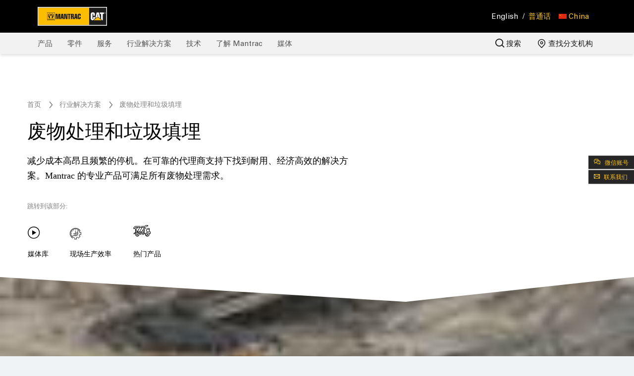

--- FILE ---
content_type: text/html; charset=utf-8
request_url: https://www.mantracgroup.com/zh-ch/industry-solutions/waste-handling-and-landfill/
body_size: 16494
content:

<!DOCTYPE html>
<html data-country="zh-ch" lang="zh" dir="ltr">
<head>



    <!-- Google Tag Manager Old GTM-->
    <script type="4b8b8eb17adb15b598cf5bf2-text/javascript">
        (function(w,d,s,l,i){w[l]=w[l]||[];w[l].push({'gtm.start':
        new Date().getTime(),event:'gtm.js'});var f=d.getElementsByTagName(s)[0],
        j=d.createElement(s),dl=l!='dataLayer'?'&l='+l:'';j.async=true;j.src=
        'https://www.googletagmanager.com/gtm.js?id='+i+dl;f.parentNode.insertBefore(j,f);
        })(window,document,'script','dataLayer','GTM-TX9BCNH');</script>
    <!-- End Google Tag Manager -->
    <!-- Google tag (gtag.js) Temp for the agency installed on 27 April 2025-->
    <script async src="https://www.googletagmanager.com/gtag/js?id=AW-17007054526" type="4b8b8eb17adb15b598cf5bf2-text/javascript"></script>
    <script type="4b8b8eb17adb15b598cf5bf2-text/javascript">
        window.dataLayer = window.dataLayer || [];
        function gtag(){dataLayer.push(arguments);}
        gtag('js', new Date());

        gtag('config', 'AW-17007054526');
    </script>
    <!-- Google ADs -->
    <!-- Event snippet for submit conversion page -->
    <script type="4b8b8eb17adb15b598cf5bf2-text/javascript">
        gtag('event', 'conversion', {'send_to': 'AW-17007054526/AO49CIiJ8rsaEL6dzK0_'});
    </script>
    <!-- Google ADs -->
    <!-- Meta Pixel Code -->
    <!--<script>-->
    <!--    !function(f,b,e,v,n,t,s)-->
    <!--    {if(f.fbq)return;n=f.fbq=function(){n.callMethod?-->
    <!--    n.callMethod.apply(n,arguments):n.queue.push(arguments)};-->
    <!--    if(!f._fbq)f._fbq=n;n.push=n;n.loaded=!0;n.version='2.0';-->
    <!--    n.queue=[];t=b.createElement(e);t.async=!0;-->
    <!--    t.src=v;s=b.getElementsByTagName(e)[0];-->
    <!--    s.parentNode.insertBefore(t,s)}(window, document,'script',-->
    <!--    'https://connect.facebook.net/en_US/fbevents.js');-->
    <!--    fbq('init', '956024636730595');-->
    <!--    fbq('track', 'PageView');-->
    <!--</script>-->
    <!--<noscript>-->
    <!--    <img height="1" width="1" style="display:none"-->
    <!--         src="https://www.facebook.com/tr?id=956024636730595&ev=PageView&noscript=1" />-->
    <!--</noscript>-->
    <!-- End Meta Pixel Code -->

<!--<meta http-equiv="X-UA-Compatible" content="IE=edge, ALLOW-FROM https://www.youtube.com/">-->
<meta charset="utf-8">
<meta name="viewport" content="width=device-width, initial-scale=1, shrink-to-fit=no">

    <link rel="shortcut icon" type='image/x-icon' href="/media/gtajam02/favicon_cat.ico">
<META HTTP-EQUIV="Content-type" CONTENT="text/html; charset=UTF-8">
<!--Animated scroll -->
<link rel="stylesheet" href="https://unpkg.com/aos@next/dist/aos.css" />
<!--Facebook Meta Tag-->
<meta name="facebook-domain-verification" content="t6vgj1228uh820wwhbhov92pzcg3f9" />
<!--End of Facebook Meta Tag-->

        <title>&#x5E9F;&#x7269;&#x5904;&#x7406;&#x548C;&#x5783;&#x573E;&#x586B;&#x57CB; | Mantrac &#x4E2D;&#x56FD; | Local Caterpillar dealer</title>



<meta name="robots" content="index,follow,noodp">

    <meta property="og:title" content="&#x5E9F;&#x7269;&#x5904;&#x7406;&#x548C;&#x5783;&#x573E;&#x586B;&#x57CB;">
<meta property="og:description" content="">

    <meta property="og:image" content="https://www.mantracgroup.com/media/mmflm0bq/waste-handling-2-pon-cat-com.jpg">
<meta property="og:url" content="https://www.mantracgroup.com/zh-ch/industry-solutions/waste-handling-and-landfill">
<meta property="og:type" content="website" />

            <link rel="alternate" hreflang="en" href="https://www.mantracgroup.com/en-ch/industry-solutions/waste-handling-and-landfill" />
            <link rel="alternate" hreflang="ar" href="#" />
            <link rel="alternate" hreflang="ru" href="#" />

<script type="application/ld+json">
{
  "@context": "https://schema.org/",
  "@type": "WebSite",
  "name": "Mantrac Group - China",
  "url": "https://www.mantracgroup.com/zh-ch/",
  "potentialAction": {
    "@type": "SearchAction",
    "target": "https://www.mantracgroup.com/zh-ch/search?q={search_term_string}",
    "query-input": "required name=search_term_string"
  }
}
</script>
<script type="application/ld+json">
{
  "@context": "https://schema.org",
  "@type": "Corporation",
  "name": "Mantrac Group - China",
  "url": "https://www.mantracgroup.com/zh-ch/",
  "logo": "https://www.mantracgroup.com/media/n43jykgb/mantrac_logo_v1.svg",
  "contactPoint": {
    "@type": "ContactPoint",
    "telephone": "",
    "contactType": "customer service",
    "areaServed": "CH",
    "availableLanguage": ["en"]
  },
  "sameAs": [
    "",
    "",
    "https://www.instagram.com/mantracgroup/?hl=en",
    "",
    ""
  ]
}
</script>



<script async defer src="https://www.google.com/recaptcha/api.js" type="4b8b8eb17adb15b598cf5bf2-text/javascript"></script>


    <!--Africa survey BEGIN QUALTRICS WEBSITE FEEDBACK SNIPPET-->
    <script type="4b8b8eb17adb15b598cf5bf2-text/javascript">
        (function(){var g=function(e,h,f,g){
        this.get=function(a){for(var a=a+"=",c=document.cookie.split(";"),b=0,e=c.length;b<e;b++){for(var d=c[b];" "==d.charAt(0);)d=d.substring(1,d.length);if(0==d.indexOf(a))return d.substring(a.length,d.length)}return null};
        this.set=function(a,c){var b="",b=new Date;b.setTime(b.getTime()+6048E5);b="; expires="+b.toGMTString();document.cookie=a+"="+c+b+"; path=/; "};
        this.check=function(){var a=this.get(f);if(a)a=a.split(":");else if(100!=e)"v"==h&&(e=Math.random()>=e/100?0:100),a=[h,e,0],this.set(f,a.join(":"));else return!0;var c=a[1];if(100==c)return!0;switch(a[0]){case "v":return!1;case "r":return c=a[2]%Math.floor(100/c),a[2]++,this.set(f,a.join(":")),!c}return!0};
        this.go=function(){if(this.check()){var a=document.createElement("script");a.type="text/javascript";a.src=g;document.body&&document.body.appendChild(a)}};
        this.start=function(){var t=this;"complete"!==document.readyState?window.addEventListener?window.addEventListener("load",function(){t.go()},!1):window.attachEvent&&window.attachEvent("onload",function(){t.go()}):t.go()};};
        try{(new g(100,"r","QSI_S_ZN_dnz6UzjJdU2urEG","https://zndnz6uzjjdu2ureg-unatrac.siteintercept.qualtrics.com/SIE/?Q_ZID=ZN_dnz6UzjJdU2urEG")).start()}catch(i){}})();
    </script>
    <div id='ZN_dnz6UzjJdU2urEG'><!--DO NOT REMOVE-CONTENTS PLACED HERE--></div>
    <!--END WEBSITE FEEDBACK SNIPPET-->

<link rel="preconnect" crossorigin href="https://fonts.gstatic.com/">
<link rel="preconnect" crossorigin href="https://storage.googleapis.com">
<script src="/cdn-cgi/scripts/7d0fa10a/cloudflare-static/rocket-loader.min.js" data-cf-settings="4b8b8eb17adb15b598cf5bf2-|49"></script><link media="print" onload="this.onload=null;this.removeAttribute('media');" rel="stylesheet" href="https://fonts.googleapis.com/css?family=Open&#x2B;Sans:300,400,600,700&amp;display=swap">
<!--[if lt IE 9]>
<script src="//cdnjs.cloudflare.com/ajax/libs/html5shiv/3.7.2/html5shiv.min.js"></script>
<script src="//cdnjs.cloudflare.com/ajax/libs/respond.js/1.4.2/respond.min.js"></script>
<![endif]-->
<link type="text/css" rel="stylesheet" href="https://cdnjs.cloudflare.com/ajax/libs/font-awesome/4.7.0/css/font-awesome.min.css">
<link rel="stylesheet" href="https://cdn.jsdelivr.net/npm/intl-tel-input@17.0.19/build/css/intlTelInput.min.css">
<link rel="stylesheet" href="https://cdn.jsdelivr.net/npm/swiper@11/swiper-bundle.min.css" />
 <link rel="stylesheet" href="https://cdn.jsdelivr.net/npm/bootstrap@5.3.3/dist/css/bootstrap.min.css">


<link href="/css/bootstrap.min.css?d=0070ebbc08f9933d633d1c919572db7530d79177" rel="stylesheet"><link href="/css/jquery.fancybox.min.css?d=0070ebbc08f9933d633d1c919572db7530d79177" rel="stylesheet"><link href="/css/main.min.css?d=0070ebbc08f9933d633d1c919572db7530d79177" rel="stylesheet"><link href="/css/aos.css?d=0070ebbc08f9933d633d1c919572db7530d79177" rel="stylesheet"><link href="/css/csa/csa.min.css?d=0070ebbc08f9933d633d1c919572db7530d79177" rel="stylesheet"><link href="/css/get/get.min.css?d=0070ebbc08f9933d633d1c919572db7530d79177" rel="stylesheet"><link href="/css/ero/ero.css?d=0070ebbc08f9933d633d1c919572db7530d79177" rel="stylesheet"><link href="/css/slick.min.css?d=0070ebbc08f9933d633d1c919572db7530d79177" rel="stylesheet"><link href="/css/simpleTextBlock.min.css?d=0070ebbc08f9933d633d1c919572db7530d79177" rel="stylesheet"><link href="/css/accordianBlock.min.css?d=0070ebbc08f9933d633d1c919572db7530d79177" rel="stylesheet"><link href="/css/home.min.css?d=0070ebbc08f9933d633d1c919572db7530d79177" rel="stylesheet"><link href="/css/masonryPostLayout.min.css?d=0070ebbc08f9933d633d1c919572db7530d79177" rel="stylesheet"><link href="/css/infographic-text-block.min.css?d=0070ebbc08f9933d633d1c919572db7530d79177" rel="stylesheet"><link href="/css/socialPostLayout.min.css?d=0070ebbc08f9933d633d1c919572db7530d79177" rel="stylesheet"><link href="/css/serviceList.min.css?d=0070ebbc08f9933d633d1c919572db7530d79177" rel="stylesheet"><link href="/css/categoryListFilter.min.css?d=0070ebbc08f9933d633d1c919572db7530d79177" rel="stylesheet"><link href="/css/categoryList.min.css?d=0070ebbc08f9933d633d1c919572db7530d79177" rel="stylesheet"><link href="/css/twoColBlockFooter.min.css?d=0070ebbc08f9933d633d1c919572db7530d79177" rel="stylesheet"><link href="/css/serviceSolution.min.css?d=0070ebbc08f9933d633d1c919572db7530d79177" rel="stylesheet"><link href="/css/partnerBlock.min.css?d=0070ebbc08f9933d633d1c919572db7530d79177" rel="stylesheet"><link href="/css/videoBlock.min.css?d=0070ebbc08f9933d633d1c919572db7530d79177" rel="stylesheet"><link href="/css/productSlider.min.css?d=0070ebbc08f9933d633d1c919572db7530d79177" rel="stylesheet"><link href="/css/icon-text-block.min.css?d=0070ebbc08f9933d633d1c919572db7530d79177" rel="stylesheet"><link href="/css/teamBlock.min.css?d=0070ebbc08f9933d633d1c919572db7530d79177" rel="stylesheet"><link href="/css/teamCta.min.css?d=0070ebbc08f9933d633d1c919572db7530d79177" rel="stylesheet"><link href="/css/timelineSlider.min.css?d=0070ebbc08f9933d633d1c919572db7530d79177" rel="stylesheet"><link href="/css/simpleCardBlock.min.css?d=0070ebbc08f9933d633d1c919572db7530d79177" rel="stylesheet"><link href="/css/missionVisionBlock.min.css?d=0070ebbc08f9933d633d1c919572db7530d79177" rel="stylesheet"><link href="/css/specificationList.min.css?d=0070ebbc08f9933d633d1c919572db7530d79177" rel="stylesheet"><link href="/css/specificationTable.min.css?d=0070ebbc08f9933d633d1c919572db7530d79177" rel="stylesheet"><link href="/css/counterBlock.min.css?d=0070ebbc08f9933d633d1c919572db7530d79177" rel="stylesheet"><link href="/css/blockQuote.min.css?d=0070ebbc08f9933d633d1c919572db7530d79177" rel="stylesheet"><link href="/css/two-colBlock-download.min.css?d=0070ebbc08f9933d633d1c919572db7530d79177" rel="stylesheet"><link href="/css/imageSlider.min.css?d=0070ebbc08f9933d633d1c919572db7530d79177" rel="stylesheet"><link href="/css/speaker.min.css?d=0070ebbc08f9933d633d1c919572db7530d79177" rel="stylesheet"><link href="/css/contact.min.css?d=0070ebbc08f9933d633d1c919572db7530d79177" rel="stylesheet"><link href="/css/feedback.min.css?d=0070ebbc08f9933d633d1c919572db7530d79177" rel="stylesheet"><link href="/css/request-quote.min.css?d=0070ebbc08f9933d633d1c919572db7530d79177" rel="stylesheet"><link href="/css/blockQuoteSlider.min.css?d=0070ebbc08f9933d633d1c919572db7530d79177" rel="stylesheet"><link href="/css/mediaGallery.min.css?d=0070ebbc08f9933d633d1c919572db7530d79177" rel="stylesheet"><link href="/css/machineAttachment.min.css?d=0070ebbc08f9933d633d1c919572db7530d79177" rel="stylesheet"><link href="/css/faq.min.css?d=0070ebbc08f9933d633d1c919572db7530d79177" rel="stylesheet"><link href="/css/productList.min.css?d=0070ebbc08f9933d633d1c919572db7530d79177" rel="stylesheet"><link href="/css/reportTable.min.css?d=0070ebbc08f9933d633d1c919572db7530d79177" rel="stylesheet"><link href="/css/easydropdown.min.css?d=0070ebbc08f9933d633d1c919572db7530d79177" rel="stylesheet"><link href="/css/imageMap.min.css?d=0070ebbc08f9933d633d1c919572db7530d79177" rel="stylesheet"><link href="/css/searchResult.min.css?d=0070ebbc08f9933d633d1c919572db7530d79177" rel="stylesheet"><link href="/css/terms-use.min.css?d=0070ebbc08f9933d633d1c919572db7530d79177" rel="stylesheet"><link href="/css/verticalTabBlock.min.css?d=0070ebbc08f9933d633d1c919572db7530d79177" rel="stylesheet"><link href="/css/about-timeline.min.css?d=0070ebbc08f9933d633d1c919572db7530d79177" rel="stylesheet"><link href="/css/about-industry.min.css?d=0070ebbc08f9933d633d1c919572db7530d79177" rel="stylesheet"><link href="/css/two-col-content-block.min.css?d=0070ebbc08f9933d633d1c919572db7530d79177" rel="stylesheet"><link href="/css/thank-you.min.css?d=0070ebbc08f9933d633d1c919572db7530d79177" rel="stylesheet"><link href="/css/careers.min.css?d=0070ebbc08f9933d633d1c919572db7530d79177" rel="stylesheet"><link href="/css/article.min.css?d=0070ebbc08f9933d633d1c919572db7530d79177" rel="stylesheet"><link href="/css/tabular-data.min.css?d=0070ebbc08f9933d633d1c919572db7530d79177" rel="stylesheet"><link href="/css/loader.css?d=0070ebbc08f9933d633d1c919572db7530d79177" rel="stylesheet"><link href="/css/Chat/chat.css?d=0070ebbc08f9933d633d1c919572db7530d79177" rel="stylesheet"><link href="/css/custom.css?d=0070ebbc08f9933d633d1c919572db7530d79177" rel="stylesheet"><link href="/css/sliders.min.css?d=0070ebbc08f9933d633d1c919572db7530d79177" rel="stylesheet"><link href="/css/comparison.min.css?d=0070ebbc08f9933d633d1c919572db7530d79177" rel="stylesheet"><link href="/css/comparison-table.css?d=0070ebbc08f9933d633d1c919572db7530d79177" rel="stylesheet"><link href="/css/technique-comparison.min.css?d=0070ebbc08f9933d633d1c919572db7530d79177" rel="stylesheet"><link href="/css/toparrow.css?d=0070ebbc08f9933d633d1c919572db7530d79177" rel="stylesheet"><link href="/css/quarrying-and-aggregate.min.css?d=0070ebbc08f9933d633d1c919572db7530d79177" rel="stylesheet"><link href="/css/quarrying-aggregate-compare.min.css?d=0070ebbc08f9933d633d1c919572db7530d79177" rel="stylesheet"><link href="/css/general-road-construction.css?d=0070ebbc08f9933d633d1c919572db7530d79177" rel="stylesheet"><link href="/css/construction/construction.min.css?d=0070ebbc08f9933d633d1c919572db7530d79177" rel="stylesheet">


<link href="/css/chinese.min.css?d=0070ebbc08f9933d633d1c919572db7530d79177" rel="stylesheet">



<script type="4b8b8eb17adb15b598cf5bf2-text/javascript">
    var PAGE_CULTURE = "zh";
    var REGION = "ch";
</script>

<script src="/scripts/cookies-source.js" type="4b8b8eb17adb15b598cf5bf2-text/javascript"></script>

    

</head>

<body class="page-genericPage ">
    <script src="https://code.jquery.com/jquery-3.6.3.min.js" type="4b8b8eb17adb15b598cf5bf2-text/javascript"></script>
        <!-- Google Tag Manager (noscript) -->
        <noscript>
            <iframe src="https://www.googletagmanager.com/ns.html?id=GTM-TX9BCNH"
                    height="0" width="0" style="display:none;visibility:hidden"></iframe>
        </noscript>
        <!-- End Google Tag Manager (noscript) -->

    <header>
        <div class="header-topbar">
            <div class="container-fluid">
                <div class="row">
                    <div class="col-4" style="display:flex;">
                            <a class="navbar-brand" href="/zh-ch/">
                                <img src="/media/n43jykgb/mantrac_logo_v1.svg" width="178" height="48" alt="Mantrac logo" />
                            </a>


                    </div>

                        <div class="col-8 text-right" style="align-self: center;">
                            <ul class="mr-3 right-nav text-right pull-right">

                                


    <li class="nav-item pr-2 only-main">
            <div class="d-inline-block lang-switcher">
 <a class="" href="/en-ch/industry-solutions/waste-handling-and-landfill">English</a>
<span> / </span> <a class="current" href="#">&#x666E;&#x901A;&#x8BDD;</a>
            </div>
    </li>
    <li class="nav-item dropdown" id="regionName" data-messenger="" data-whatsApp="" data-name="China" data-hotline="" label-hotline="" data-lang="zh">
        
        <a class="nav-link dropdown-toggle" href="#" id="language" role="button" data-toggle="dropdown" aria-haspopup="true" aria-expanded="false">
            <img width="16" height="10" alt="Country Flag" src="/images/flags/ch.png"> <span>China</span>
        </a>
        <div class="dropdown-menu dropdown-menu-right" aria-labelledby="navbarDropdown"  style="min-width: 200px">
    
                        <a class="dropdown-item " href="/en-dj/industry-solutions/waste-handling-and-landfill"><img width="16" height="10" alt="Country Flag" src="/images/flags/dj.png"> Djibouti</a>
                        <a class="dropdown-item " href="/en-eg/industry-solutions/waste-handling-and-landfill"><img width="16" height="10" alt="Country Flag" src="/images/flags/eg.png"> Egypt</a>
                        <a class="dropdown-item " href="/en-gh/industry-solutions/waste-handling-and-landfill"><img width="16" height="10" alt="Country Flag" src="/images/flags/gh.png"> Ghana</a>
                        <a class="dropdown-item " href="/en-iq/industry-solutions/waste-handling-and-landfill"><img width="16" height="10" alt="Country Flag" src="/images/flags/iq.png"> Iraq</a>
                        <a class="dropdown-item " href="/en-ke/industry-solutions/waste-handling-and-landfill"><img width="16" height="10" alt="Country Flag" src="/images/flags/ke.png"> Kenya</a>
                        <a class="dropdown-item " href="/en-lr/industry-solutions/waste-handling-and-landfill"><img width="16" height="10" alt="Country Flag" src="/images/flags/lr.png"> Liberia</a>
                        <a class="dropdown-item " href="/en-ng/industry-solutions/waste-handling-and-landfill"><img width="16" height="10" alt="Country Flag" src="/images/flags/ng.png"> Nigeria</a>
                        <a class="dropdown-item " href="/en-sl/industry-solutions/waste-handling-and-landfill"><img width="16" height="10" alt="Country Flag" src="/images/flags/sl.png"> Sierra Leone</a>
                        <a class="dropdown-item " href="/en-ta/industry-solutions/waste-handling-and-landfill"><img width="16" height="10" alt="Country Flag" src="/images/flags/ta.png"> Tanzania</a>
                        <a class="dropdown-item " href="/en-ug/industry-solutions/waste-handling-and-landfill"><img width="16" height="10" alt="Country Flag" src="/images/flags/ug.png"> Uganda</a>
                        <a class="dropdown-item " href="/en-ch/industry-solutions/waste-handling-and-landfill"><img width="16" height="10" alt="Country Flag" src="/images/flags/ch.png"> China</a>
            
        </div>
    </li>



                                
                            </ul>
                        </div>
                </div>
            </div>
        </div>


<div class="header-navbar">
    <div class="container-fluid">
        <div class="row no-gutters">
            <div class="col-md-12">
                <nav class="navbar" id="navWrapper">

                    <div class="collapse navbar-collapse" id="mainNav">
                        <ul class="navbar-nav">
                                    <li class="nav-item has-sub-nav">

                                            <a class="nav-link" href="/zh-ch/products">产品</a>
                                        <div class="sub-nav-wrapper nav-industry-solution nav-level-2-wrapper">
                                                <p class="nav-title">&#x5168;&#x90E8; &#x4EA7;&#x54C1;</p>
                                            

    <ul class="nav-level-2">


                    <li class="">
                            <a href="/zh-ch/products/used-equipment">二手设备</a>
                    </li>
                    <li class="has-sub-nav">
                            <a href="/zh-ch/products/new-power-systems">全新动力系统 <i class="icon-arrow-large"></i></a>
                            <div class="sub-nav-wrapper nav-level-3-wrapper">
                                    <p class="nav-title"><i class="icon-arrow-large"></i> &#x5168;&#x90E8; &#x4EA7;&#x54C1;</p>
                                

            <p class="nav-subnav-title mb-1 pb-1"><a class="text-decoration-none" href="/zh-ch/products/new-power-systems"><strong>&#x5168;&#x65B0;&#x52A8;&#x529B;&#x7CFB;&#x7EDF;</strong></a></p>
    <ul class="nav-level-3">


                    <li class="">
                            <a href="/zh-ch/products/new-power-systems/electric-power">电力</a>
                    </li>
                    <li class="">
                            <a href="/zh-ch/products/new-power-systems/industrial">工业</a>
                    </li>
                    <li class="">
                            <a href="/zh-ch/products/new-power-systems/marine-power-systems">船用发动机</a>
                    </li>
                    <li class="">
                            <a href="/zh-ch/products/new-power-systems/oil-and-gas">石油和天然气</a>
                    </li>
                    <li class="">
                            <a href="/zh-ch/products/new-power-systems/microgrid">微电网</a>
                    </li>


    </ul>

                            </div>
                    </li>
                    <li class="">
                            <a href="/zh-ch/products/new-attachments">全新工装</a>
                    </li>
                    <li class="">
                            <a href="/zh-ch/products/rental-products">租赁产品</a>
                    </li>
                    <li class="">
                            <a href="/zh-ch/products/promotions">促销</a>
                    </li>
                    <li class="">
                            <a href="/zh-ch/products/financing">融资</a>
                    </li>
                    <li class="">
                            <a href="/zh-ch/products/sem">SEM 设备</a>
                    </li>
                    <li class="">
                            <a href="/zh-ch/products/heli-equipment">合力设备</a>
                    </li>
                    <li class="">
                            <a href="/zh-ch/products/palfinger-equipment">Palfinger 设备</a>
                    </li>
                    <li class="has-sub-nav">
                            <a href="/zh-ch/products/new-equipment">全新设备 <i class="icon-arrow-large"></i></a>
                            <div class="sub-nav-wrapper nav-level-3-wrapper">
                                    <p class="nav-title"><i class="icon-arrow-large"></i> &#x5168;&#x90E8; &#x4EA7;&#x54C1;</p>
                                

            <p class="nav-subnav-title mb-1 pb-1"><a class="text-decoration-none" href="/zh-ch/products/new-equipment"><strong>&#x5168;&#x65B0;&#x8BBE;&#x5907;</strong></a></p>
    <ul class="nav-level-3">


                    <li class="">
                            <a href="/zh-ch/products/new-equipment/articulated-trucks">铰接式卡车</a>
                    </li>
                    <li class="">
                            <a href="/zh-ch/products/new-equipment/asphalt-pavers">沥青摊铺机</a>
                    </li>
                    <li class="">
                            <a href="/zh-ch/products/new-equipment/backhoe-loaders">反铲装载机</a>
                    </li>
                    <li class="">
                            <a href="/zh-ch/products/new-equipment/cold-planers">冷铣刨机</a>
                    </li>
                    <li class="">
                            <a href="/zh-ch/products/new-equipment/compactors">压路机</a>
                    </li>
                    <li class="">
                            <a href="/zh-ch/products/new-equipment/dozers">推土机</a>
                    </li>
                    <li class="">
                            <a href="/zh-ch/products/new-equipment/draglines">吊斗铲</a>
                    </li>
                    <li class="">
                            <a href="/zh-ch/products/new-equipment/drills">钻机</a>
                    </li>
                    <li class="">
                            <a href="/zh-ch/products/new-equipment/electric-rope-shovels">钢丝绳电铲</a>
                    </li>
                    <li class="">
                            <a href="/zh-ch/products/new-equipment/excavators">挖掘机</a>
                    </li>
                    <li class="">
                            <a href="/zh-ch/products/new-equipment/hydraulic-mining-shovels">矿用液压铲</a>
                    </li>
                    <li class="">
                            <a href="/zh-ch/products/new-equipment/motor-graders">平地机</a>
                    </li>
                    <li class="">
                            <a href="/zh-ch/products/new-equipment/off-highway-trucks">非公路用卡车</a>
                    </li>
                    <li class="">
                            <a href="/zh-ch/products/new-equipment/pipelayers">铺管机</a>
                    </li>
                    <li class="">
                            <a href="/zh-ch/products/new-equipment/road-reclaimers">路面冷再生机</a>
                    </li>
                    <li class="">
                            <a href="/zh-ch/products/new-equipment/skid-steer-and-compact-track-loaders">滑移式装载机</a>
                    </li>
                    <li class="">
                            <a href="/zh-ch/products/new-equipment/telehandlers">伸缩臂式装卸机</a>
                    </li>
                    <li class="">
                            <a href="/zh-ch/products/new-equipment/track-loaders">履带式装载机</a>
                    </li>
                    <li class="">
                            <a href="/zh-ch/products/new-equipment/underground-hard-rock">井下 - 硬岩开采</a>
                    </li>
                    <li class="">
                            <a href="/zh-ch/products/new-equipment/wheel-dozers">轮式推土机</a>
                    </li>
                    <li class="">
                            <a href="/zh-ch/products/new-equipment/wheel-excavators">轮式挖掘机</a>
                    </li>
                    <li class="">
                            <a href="/zh-ch/products/new-equipment/wheel-loaders">轮式装载机</a>
                    </li>
                    <li class="">
                            <a href="/zh-ch/products/new-equipment/wheel-tractor-scrapers">轮式推土机式铲运机</a>
                    </li>


    </ul>

                            </div>
                    </li>


    </ul>

                                        </div>

                                    </li>
                                    <li class="nav-item has-sub-nav">

                                            <a class="nav-link" href="/zh-ch/parts">零件</a>
                                        <div class="sub-nav-wrapper nav-industry-solution nav-level-2-wrapper">
                                                <p class="nav-title">&#x96F6;&#x4EF6;</p>
                                            

    <ul class="nav-level-2">


                    <li class="">
                            <a href="/zh-ch/parts/aftermarket-solutions">AfterMarket Solutions</a>
                    </li>


    </ul>

                                        </div>

                                    </li>
                                    <li class="nav-item has-sub-nav">

                                            <a class="nav-link" href="/zh-ch/services">服务</a>
                                        <div class="sub-nav-wrapper nav-industry-solution nav-level-2-wrapper">
                                                <p class="nav-title">&#x670D;&#x52A1;</p>
                                            

    <ul class="nav-level-2">


                    <li class="has-sub-nav">
                            <a href="/zh-ch/services/repairs">维修 <i class="icon-arrow-large"></i></a>
                            <div class="sub-nav-wrapper nav-level-3-wrapper">
                                    <p class="nav-title"><i class="icon-arrow-large"></i> 服务</p>
                                

            <p class="nav-subnav-title mb-1 pb-1"><a class="text-decoration-none" href="/zh-ch/services/repairs"><strong>&#x7EF4;&#x4FEE;</strong></a></p>
    <ul class="nav-level-3">


                    <li class="">
                            <a href="/zh-ch/services/repairs/workshops">车间</a>
                    </li>
                    <li class="">
                            <a href="/zh-ch/services/repairs/component-repair">零部件维修</a>
                    </li>
                    <li class="">
                            <a href="/zh-ch/services/repairs/overhaul-and-rebuild">大修和翻新</a>
                    </li>


    </ul>

                            </div>
                    </li>
                    <li class="has-sub-nav">
                            <a href="/zh-ch/services/maintenance">维护 <i class="icon-arrow-large"></i></a>
                            <div class="sub-nav-wrapper nav-level-3-wrapper">
                                    <p class="nav-title"><i class="icon-arrow-large"></i> 服务</p>
                                

            <p class="nav-subnav-title mb-1 pb-1"><a class="text-decoration-none" href="/zh-ch/services/maintenance"><strong>&#x7EF4;&#x62A4;</strong></a></p>
    <ul class="nav-level-3">


                    <li class="">
                            <a href="/zh-ch/services/maintenance/customer-value-agreements">客户价值协议</a>
                    </li>
                    <li class="">
                            <a href="/zh-ch/services/maintenance/equipment-protection-plans">设备保护计划 (EPP)</a>
                    </li>
                    <li class="">
                            <a href="/zh-ch/services/maintenance/the-cat-360-advantage">Cat 360° 优势</a>
                    </li>
                    <li class="">
                            <a href="/zh-ch/services/maintenance/scheduled-oil-sampling">定期油样分析</a>
                    </li>
                    <li class="">
                            <a href="/zh-ch/services/maintenance/condition-monitoring">状态监控</a>
                    </li>


    </ul>

                            </div>
                    </li>
                    <li class="has-sub-nav">
                            <a href="/zh-ch/services/training">培训 <i class="icon-arrow-large"></i></a>
                            <div class="sub-nav-wrapper nav-level-3-wrapper">
                                    <p class="nav-title"><i class="icon-arrow-large"></i> 服务</p>
                                

            <p class="nav-subnav-title mb-1 pb-1"><a class="text-decoration-none" href="/zh-ch/services/training"><strong>&#x57F9;&#x8BAD;</strong></a></p>
    <ul class="nav-level-3">


                    <li class="">
                            <a href="/zh-ch/services/training/safety-training">安全培训</a>
                    </li>
                    <li class="">
                            <a href="/zh-ch/services/training/preventative-maintenance-training"> 预防性维护培训</a>
                    </li>
                    <li class="">
                            <a href="/zh-ch/services/training/machine-operator-training">机器操作员培训</a>
                    </li>


    </ul>

                            </div>
                    </li>


    </ul>

                                        </div>

                                    </li>
                                    <li class="nav-item has-sub-nav">

                                            <a class="nav-link" href="/zh-ch/industry-solutions">行业解决方案</a>
                                        <div class="sub-nav-wrapper nav-industry-solution nav-level-2-wrapper">
                                                <p class="nav-title">&#x884C;&#x4E1A;&#x89E3;&#x51B3;&#x65B9;&#x6848;</p>
                                            

    <ul class="nav-level-2">


                    <li class="has-sub-nav">
                            <a href="/zh-ch/industry-solutions/mining">采矿 <i class="icon-arrow-large"></i></a>
                            <div class="sub-nav-wrapper nav-level-3-wrapper">
                                    <p class="nav-title"><i class="icon-arrow-large"></i> 行业解决方案</p>
                                

        <p class="nav-subnav-title mb-1 pb-1"><a class="text-decoration-none" href="/zh-ch/industry-solutions/mining"><strong>&#x91C7;&#x77FF;</strong></a></p>
    <ul class="nav-level-3">

            <li><a href="/zh-ch/media/?c=solution-spotlight&t=mining">&#x89E3;&#x51B3;&#x65B9;&#x6848;&#x805A;&#x7126;</a></li>



    </ul>

                            </div>
                    </li>
                    <li class="">
                            <a href="/zh-ch/industry-solutions/quarrying">采石</a>
                    </li>
                    <li class="">
                            <a href="/zh-ch/industry-solutions/paving-and-surfacing">摊铺和铺面</a>
                    </li>
                    <li class="">
                            <a href="/zh-ch/industry-solutions/material-handling-and-warehousing">材料搬运和仓储</a>
                    </li>
                    <li class="has-sub-nav">
                            <a href="/zh-ch/industry-solutions/agriculture-and-greenhouses">农业和绿色家园 <i class="icon-arrow-large"></i></a>
                            <div class="sub-nav-wrapper nav-level-3-wrapper">
                                    <p class="nav-title"><i class="icon-arrow-large"></i> 行业解决方案</p>
                                

        <p class="nav-subnav-title mb-1 pb-1"><a class="text-decoration-none" href="/zh-ch/industry-solutions/agriculture-and-greenhouses"><strong>&#x519C;&#x4E1A;&#x548C;&#x7EFF;&#x8272;&#x5BB6;&#x56ED;</strong></a></p>
    <ul class="nav-level-3">

            <li><a href="/zh-ch/media/?c=solution-spotlight&t=agriculture-and-greenhouses">&#x89E3;&#x51B3;&#x65B9;&#x6848;&#x805A;&#x7126;</a></li>



    </ul>

                            </div>
                    </li>
                    <li class="has-sub-nav">
                            <a href="/zh-ch/industry-solutions/pipeline">管道 <i class="icon-arrow-large"></i></a>
                            <div class="sub-nav-wrapper nav-level-3-wrapper">
                                    <p class="nav-title"><i class="icon-arrow-large"></i> 行业解决方案</p>
                                

        <p class="nav-subnav-title mb-1 pb-1"><a class="text-decoration-none" href="/zh-ch/industry-solutions/pipeline"><strong>&#x7BA1;&#x9053;</strong></a></p>
    <ul class="nav-level-3">

            <li><a href="/zh-ch/media/?c=solution-spotlight&t=pipeline">&#x89E3;&#x51B3;&#x65B9;&#x6848;&#x805A;&#x7126;</a></li>



    </ul>

                            </div>
                    </li>
                    <li class="">
                            <a href="/zh-ch/industry-solutions/waste-handling-and-landfill">废物处理和垃圾填埋</a>
                    </li>
                    <li class="">
                            <a href="/zh-ch/industry-solutions/commercial">商业</a>
                    </li>
                    <li class="">
                            <a href="/zh-ch/industry-solutions/telecom">电信</a>
                    </li>
                    <li class="has-sub-nav">
                            <a href="/zh-ch/industry-solutions/renewables">可再生能源 <i class="icon-arrow-large"></i></a>
                            <div class="sub-nav-wrapper nav-level-3-wrapper">
                                    <p class="nav-title"><i class="icon-arrow-large"></i> 行业解决方案</p>
                                

        <p class="nav-subnav-title mb-1 pb-1"><a class="text-decoration-none" href="/zh-ch/industry-solutions/renewables"><strong>&#x53EF;&#x518D;&#x751F;&#x80FD;&#x6E90;</strong></a></p>
    <ul class="nav-level-3">

            <li><a href="/zh-ch/media/?c=solution-spotlight&t=renewables">&#x89E3;&#x51B3;&#x65B9;&#x6848;&#x805A;&#x7126;</a></li>



    </ul>

                            </div>
                    </li>
                    <li class="">
                            <a href="/zh-ch/industry-solutions/residential">住宅</a>
                    </li>
                    <li class="">
                            <a href="/zh-ch/industry-solutions/utilities">公用事业</a>
                    </li>
                    <li class="has-sub-nav">
                            <a href="/zh-ch/industry-solutions/bio-fuels">生物燃料 <i class="icon-arrow-large"></i></a>
                            <div class="sub-nav-wrapper nav-level-3-wrapper">
                                    <p class="nav-title"><i class="icon-arrow-large"></i> 行业解决方案</p>
                                

        <p class="nav-subnav-title mb-1 pb-1"><a class="text-decoration-none" href="/zh-ch/industry-solutions/bio-fuels"><strong>&#x751F;&#x7269;&#x71C3;&#x6599;</strong></a></p>
    <ul class="nav-level-3">

            <li><a href="/zh-ch/media/?c=solution-spotlight&t=bio-fuels">&#x89E3;&#x51B3;&#x65B9;&#x6848;&#x805A;&#x7126;</a></li>



    </ul>

                            </div>
                    </li>
                    <li class="has-sub-nav">
                            <a href="/zh-ch/industry-solutions/petroleum">石油 <i class="icon-arrow-large"></i></a>
                            <div class="sub-nav-wrapper nav-level-3-wrapper">
                                    <p class="nav-title"><i class="icon-arrow-large"></i> 行业解决方案</p>
                                

        <p class="nav-subnav-title mb-1 pb-1"><a class="text-decoration-none" href="/zh-ch/industry-solutions/petroleum"><strong>&#x77F3;&#x6CB9;</strong></a></p>
    <ul class="nav-level-3">

            <li><a href="/zh-ch/media/?c=solution-spotlight&t=petroleum">&#x89E3;&#x51B3;&#x65B9;&#x6848;&#x805A;&#x7126;</a></li>



    </ul>

                            </div>
                    </li>
                    <li class="">
                            <a href="/zh-ch/industry-solutions/health-care">医疗保健</a>
                    </li>
                    <li class="">
                            <a href="/zh-ch/industry-solutions/marine">船用</a>
                    </li>


    </ul>

                                        </div>

                                    </li>
                                    <li class="nav-item has-sub-nav">

                                            <a class="nav-link" href="/zh-ch/technology">技术</a>
                                        <div class="sub-nav-wrapper nav-industry-solution nav-level-2-wrapper">
                                                <p class="nav-title">&#x6280;&#x672F;</p>
                                            

    <ul class="nav-level-2">


                    <li class="">
                            <a href="/zh-ch/technology/minestar">MineStar™</a>
                    </li>
                    <li class="has-sub-nav">
                            <a href="/zh-ch/technology/command">Command <i class="icon-arrow-large"></i></a>
                            <div class="sub-nav-wrapper nav-level-3-wrapper">
                                    <p class="nav-title"><i class="icon-arrow-large"></i> 技术</p>
                                

            <p class="nav-subnav-title mb-1 pb-1"><a class="text-decoration-none" href="/zh-ch/technology/command"><strong>Command</strong></a></p>
    <ul class="nav-level-3">


                    <li class="">
                            <a href="/zh-ch/technology/command/cat-command-for-loading">Cat Command For Loading</a>
                    </li>
                    <li class="">
                            <a href="/zh-ch/technology/command/cat-command-for-dozing-in-construction">适用于建筑工程的 Cat Command For Dozing</a>
                    </li>


    </ul>

                            </div>
                    </li>
                    <li class="has-sub-nav">
                            <a href="/zh-ch/technology/compact">Compact <i class="icon-arrow-large"></i></a>
                            <div class="sub-nav-wrapper nav-level-3-wrapper">
                                    <p class="nav-title"><i class="icon-arrow-large"></i> 技术</p>
                                

            <p class="nav-subnav-title mb-1 pb-1"><a class="text-decoration-none" href="/zh-ch/technology/compact"><strong>Compact</strong></a></p>
    <ul class="nav-level-3">


                    <li class="">
                            <a href="/zh-ch/technology/compact/cat-compact-with-compaction-algorithm">采用压实算法的 Cat Compact</a>
                    </li>
                    <li class="">
                            <a href="/zh-ch/technology/compact/cat-compact-with-machine-drive-power-mdp">带 Machine Drive Power (MDP) 的 Cat Compact</a>
                    </li>


    </ul>

                            </div>
                    </li>
                    <li class="has-sub-nav">
                            <a href="/zh-ch/technology/detect">Detect <i class="icon-arrow-large"></i></a>
                            <div class="sub-nav-wrapper nav-level-3-wrapper">
                                    <p class="nav-title"><i class="icon-arrow-large"></i> 技术</p>
                                

            <p class="nav-subnav-title mb-1 pb-1"><a class="text-decoration-none" href="/zh-ch/technology/detect"><strong>Detect</strong></a></p>
    <ul class="nav-level-3">


                    <li class="">
                            <a href="/zh-ch/technology/detect/cat-2d-e-fence-for-excavators">为挖掘机创建 Cat 2D 电子栅栏</a>
                    </li>
                    <li class="">
                            <a href="/zh-ch/technology/detect/cat-lift-assist-for-excavators">适用于挖掘机的 Cat 提升辅助功能</a>
                    </li>
                    <li class="">
                            <a href="/zh-ch/technology/detect/cat-detect-with-stability-assist">带稳定辅助装置的 Cat Detect</a>
                    </li>
                    <li class="">
                            <a href="/zh-ch/technology/detect/rear-object-detection-for-wheel-loaders">适用于轮式装载机的后方目标检测装置</a>
                    </li>


    </ul>

                            </div>
                    </li>
                    <li class="has-sub-nav">
                            <a href="/zh-ch/technology/grade">Grade <i class="icon-arrow-large"></i></a>
                            <div class="sub-nav-wrapper nav-level-3-wrapper">
                                    <p class="nav-title"><i class="icon-arrow-large"></i> 技术</p>
                                

            <p class="nav-subnav-title mb-1 pb-1"><a class="text-decoration-none" href="/zh-ch/technology/grade"><strong>Grade</strong></a></p>
    <ul class="nav-level-3">


                    <li class="">
                            <a href="/zh-ch/technology/grade/cat-grade-with-3d-for-dozers">适用于推土机、带有 3D 功能的 Cat Grade</a>
                    </li>
                    <li class="">
                            <a href="/zh-ch/technology/grade/cat-grade-with-slope-assist-for-dozers">适用于推土机、带 Slope Assist 功能的 Cat Grade</a>
                    </li>
                    <li class="">
                            <a href="/zh-ch/technology/grade/cat-grade-with-2d-for-excavators">适用于挖掘机、带有 2D 功能的 Cat Grade</a>
                    </li>
                    <li class="">
                            <a href="/zh-ch/technology/grade/cat-grade-with-advanced-2d-for-excavators">适用于挖掘机、带有高级 2D 功能的 Cat Grade</a>
                    </li>
                    <li class="">
                            <a href="/zh-ch/technology/grade/cat-grade-with-cross-slope-for-motor-graders">适用于平地机、带横向坡度功能的 Cat Grade</a>
                    </li>
                    <li class="">
                            <a href="/zh-ch/technology/grade/cat-grade-with-sequence-assist-for-scrapers">适用于铲运机、带序列辅助装置的 Cat Grade</a>
                    </li>
                    <li class="">
                            <a href="/zh-ch/technology/grade/cat-grade-with-load-assist-for-scrapers">适用于铲运机、带装载辅助装置的 Cat Grade</a>
                    </li>
                    <li class="">
                            <a href="/zh-ch/technology/grade/cat-grade-control-for-scrapers">适用于铲运机的 Cat Grade Control</a>
                    </li>


    </ul>

                            </div>
                    </li>
                    <li class="has-sub-nav">
                            <a href="/zh-ch/technology/link">Link <i class="icon-arrow-large"></i></a>
                            <div class="sub-nav-wrapper nav-level-3-wrapper">
                                    <p class="nav-title"><i class="icon-arrow-large"></i> 技术</p>
                                

            <p class="nav-subnav-title mb-1 pb-1"><a class="text-decoration-none" href="/zh-ch/technology/link"><strong>Link</strong></a></p>
    <ul class="nav-level-3">


                    <li class="">
                            <a href="/zh-ch/technology/link/cat-visionlink">Cat VisionLink</a>
                    </li>
                    <li class="">
                            <a href="/zh-ch/technology/link/cat-remote-flash">Cat Remote Flash</a>
                    </li>
                    <li class="">
                            <a href="/zh-ch/technology/link/iso-15143-3-aemp-2-0-api">ISO 15143-3 (AEMP 2.0) API</a>
                    </li>
                    <li class="">
                            <a href="/zh-ch/technology/link/my-cat-com">My.Cat.Com</a>
                    </li>
                    <li class="">
                            <a href="/zh-ch/technology/link/cat-remote-troubleshooting">Cat 远程故障排除</a>
                    </li>
                    <li class="">
                            <a href="/zh-ch/technology/link/cat-productivity">Cat Productivity</a>
                    </li>
                    <li class="">
                            <a href="/zh-ch/technology/link/cat-product-link">Cat Product Link</a>
                    </li>
                    <li class="">
                            <a href="/zh-ch/technology/link/cat-pl161-attachment-locator">Cat PL161 工装定位器</a>
                    </li>
                    <li class="">
                            <a href="/zh-ch/technology/link/cat-app">Cat App</a>
                    </li>


    </ul>

                            </div>
                    </li>
                    <li class="has-sub-nav">
                            <a href="/zh-ch/technology/payload">Payload <i class="icon-arrow-large"></i></a>
                            <div class="sub-nav-wrapper nav-level-3-wrapper">
                                    <p class="nav-title"><i class="icon-arrow-large"></i> 技术</p>
                                

            <p class="nav-subnav-title mb-1 pb-1"><a class="text-decoration-none" href="/zh-ch/technology/payload"><strong>Payload</strong></a></p>
    <ul class="nav-level-3">


                    <li class="">
                            <a href="/zh-ch/technology/payload/cat-payload-with-estimator-for-scrapers">适用于铲运机的 Cat Payload Estimator</a>
                    </li>
                    <li class="">
                            <a href="/zh-ch/technology/payload/cat-payload-for-wheel-loaders">适用于轮式装载机的 Cat Payload</a>
                    </li>
                    <li class="">
                            <a href="/zh-ch/technology/payload/cat-payload-with-truck-production-management-system">具有卡车生产管理系统的 Cat Payload</a>
                    </li>
                    <li class="">
                            <a href="/zh-ch/technology/payload/cat-payload-for-large-wheel-loaders">适用于铰接式卡车的 Cat Payload</a>
                    </li>
                    <li class="">
                            <a href="/zh-ch/technology/payload/cat-payload-for-articulated-trucks">适用于铰接式卡车的 Cat Payload</a>
                    </li>


    </ul>

                            </div>
                    </li>


    </ul>

                                        </div>

                                    </li>
                                    <li class="nav-item has-sub-nav">

                                            <a class="nav-link" href="/zh-ch/discover-mantrac">了解 Mantrac</a>
                                        <div class="sub-nav-wrapper nav-industry-solution nav-level-2-wrapper">
                                                <p class="nav-title">&#x4E86;&#x89E3; Mantrac</p>
                                            

    <ul class="nav-level-2">


                    <li class="">
                            <a href="/zh-ch/discover-mantrac/mansour-group">Mansour 集团</a>
                    </li>
                    <li class="">
                            <a href="/zh-ch/discover-mantrac/mantrac-capabilities">Mantrac 的能力</a>
                    </li>
                    <li class="">
                            <a href="/zh-ch/discover-mantrac/the-mantrac-story">Mantrac 故事</a>
                    </li>
                    <li class="">
                            <a href="/zh-ch/discover-mantrac/health-quality-and-safety">健康、质量和安全</a>
                    </li>
                    <li class="">
                            <a href="/zh-ch/discover-mantrac/corporate-social-responsibility">企业社会责任</a>
                    </li>


    </ul>

                                        </div>

                                    </li>
                                    <li class="nav-item has-sub-nav">

                                            <a class="nav-link" href="/zh-ch/media">媒体</a>
                                        <div class="sub-nav-wrapper nav-industry-solution nav-level-2-wrapper">
                                                <p class="nav-title">&#x5A92;&#x4F53;</p>
                                            

    <ul class="nav-level-2">

            <li><a href="/zh-ch/media/?c=news-and-articles">Latest News</a></li>
            <li><a href="/zh-ch/media/?c=beyond-a-partnership">Beyond a Partnership</a></li>
            <li><a href="/zh-ch/media/?c=success-story">&#x6210;&#x529F;&#x6545;&#x4E8B;</a></li>
            <li><a href="/zh-ch/media/?c=ask-the-experts">Ask the Expert</a></li>
            <li><a href="/zh-ch/media/?c=mantrac-live">Mantrac Live</a></li>

                    <li class="">
                            <a href="/zh-ch/media/playbook-library">Playbook library</a>
                    </li>


    </ul>

                                        </div>

                                    </li>
                        </ul>
                    </div>

                    <div class="action-wrapper text-right">
                        <a href="/zh-ch/search/" class="nav-link search-link"><i class="icon-search-2"></i> &#x641C;&#x7D22;</a>

                            <a href="/zh-ch/contact-us/#branches-section" class="nav-link branch-link"><i class="icon-location"></i> &#x67E5;&#x627E;&#x5206;&#x652F;&#x673A;&#x6784;</a>
                        <a href="#" class="nav-hamburger">
                            <span>
                                <span class="line"></span>
                                <span class="line"></span>
                                <span class="line"></span>
                            </span>
                        </a>
                    </div>
                </nav>
            </div>
        </div>
    </div>
</div>

    </header>

    <div id="totop" style="display:none;"></div>
    



<section class="position-relative z-110 content-banner medium dark-overlay bg-white ">
    

  <div class="header-contacts">

    <a class="contact-link" target="_blank" href="/media/qg5pgopc/microsoftteams-image-31.png")">
        <i class="icon-wechat"></i>
        <span>&#x5FAE;&#x4FE1;&#x8D26;&#x53F7;</span>
    </a>
    <a class="contact-link" href="/zh-ch/contact-us">
            <i class="icon-mail"></i>
            <span>&#x8054;&#x7CFB;&#x6211;&#x4EEC;&#xA;</span>
    </a>    
    
</div>  
<div id="arrow-top" class="arrow-top-container">
    <a  href="#totop" class="smoothScroll arrow-container">
        <div class="arrow"></div>
        <!--<div class="arrow"></div>-->
        <!--<div class="arrow"></div>  -->
    </a>
</div>





    <div class="hero-section hero-banner clip-bottom-right lazy" style=background-image:url() data-bg=url()>
        <div class="container h-100">
            <div class="row h-100">
                <div class="col-12 h-100 align-items-center">
                    <div class="hero-content text-white">
                        
                        

	<nav class="breadcrumb-wrapper">
		<ol class="breadcrumb">
            <li class="breadcrumb-item"><a href="/zh-ch">&#x9996;&#x9875;</a></li>
            <li class="breadcrumb-item"><a href="/zh-ch/industry-solutions">&#x884C;&#x4E1A;&#x89E3;&#x51B3;&#x65B9;&#x6848;</a></li>
        <li class="breadcrumb-item active">&#x5E9F;&#x7269;&#x5904;&#x7406;&#x548C;&#x5783;&#x573E;&#x586B;&#x57CB;</li>
        </ol>
	</nav>

                        <div class="hero-content-inside">
                            <h1>废物处理和垃圾填埋</h1>
                                <p class="banner-intro">减少成本高昂且频繁的停机。在可靠的代理商支持下找到耐用、经济高效的解决方案。Mantrac 的专业产品可满足所有废物处理需求。
</p>
                        </div>
                        
                        
                            <div class="jump-section pt-25">
                                <p>&#x8DF3;&#x8F6C;&#x5230;&#x8BE5;&#x90E8;&#x5206;:</p>
                                <div class="jump-links">
                                
                                            <a href="#media-gallery">
                                                <i class="icon-play"></i>
                                                <span>&#x5A92;&#x4F53;&#x5E93;</span>
                                            </a>
                                            <a href="#productivity-site">
                                                <i class="icon-time-management"></i>
                                                <span>&#x73B0;&#x573A;&#x751F;&#x4EA7;&#x6548;&#x7387;</span>
                                            </a>
                                            <a href="#popular-products">
                                                <i class="icon-truck"></i>
                                                <span>&#x70ED;&#x95E8;&#x4EA7;&#x54C1;</span>
                                            </a>
                                
                                </div>
                            </div>
                    </div>
                </div>
            </div>
        </div>
    </div>
</section>




<section class="position-relative  " id="media-gallery" style="">
    <div class="position-relative slider-image-text ">
    	<div class="container-fluid p-0">
    		<div class="row no-gutters">
    			<div class="col-md-12">
    				<div class="image-slider">
        					    <div class="slider-item lazy" data-bg="url(/media/5dldrqbr/waste-handling-1-cat-com.jpeg?anchor=center&amp;mode=crop&amp;width=1920)" style="background-image:url(/media/5dldrqbr/waste-handling-1-cat-com.jpeg?anchor=center&amp;mode=crop&amp;width=144&amp;height=78);"></div>
        					    <div class="slider-item lazy" data-bg="url(/media/ajhpunkf/waste-handling-3-pon-cat-com.jpg?anchor=center&amp;mode=crop&amp;width=1920)" style="background-image:url(/media/ajhpunkf/waste-handling-3-pon-cat-com.jpg?anchor=center&amp;mode=crop&amp;width=144&amp;height=78);"></div>
        					    <div class="slider-item lazy" data-bg="url(/media/3iydgt5e/waste-handling-4-cat-com.jpeg?anchor=center&amp;mode=crop&amp;width=1920)" style="background-image:url(/media/3iydgt5e/waste-handling-4-cat-com.jpeg?anchor=center&amp;mode=crop&amp;width=144&amp;height=78);"></div>
        					    <div class="slider-item lazy" data-bg="url(/media/mmflm0bq/waste-handling-2-pon-cat-com.jpg?anchor=center&amp;mode=crop&amp;width=1920)" style="background-image:url(/media/mmflm0bq/waste-handling-2-pon-cat-com.jpg?anchor=center&amp;mode=crop&amp;width=144&amp;height=78);"></div>
    				</div>
    			</div>
    		</div>
    	</div>
    </div>
</section>

<section class="section-accordian section-icons position-relative   bg-white10 pt-70 pb-40 white-block  " id="productivity-site">
	<div class="container">
		<div class="row">
		    
			<div class="col-lg-5 col-xl-4">
				<div class="section-title pr-lg-4" data-aos="fade-up" data-aos-delay="100" data-aos-offset="50">
				    <h2>能够持续成功地推开最高的废物堆。</h2>
	                    <p>无论是集中运营还是全面的废物处理解决方案，我们都有用于废物收集、填埋处理、回收和能源生产的机队和支持解决方案。对于每项任务和每种情况，您将能够高效多产地进行挖掘、摊铺、平整、压实、运输和装载。如果需要停机或计划外维护，即使在严苛的条件下，我们的工程师和零件也可随时用于远程现场维修。通过 Mantrac 寻找您的下一台挖掘机、轮式装载机、废物配置型履带式推土机、多地形装载机或垃圾填埋场压实机，以确保您的机械使用寿命达到最长，并通过领先的代理商支持为您的机队提供保障。</p>
						<div class="btn-wrapper mb-4">
							<a href="/zh-ch/contact-us" class="btn theme-btn btn-yellow text-center">&#x8054;&#x7CFB; MANTRAC <i class="icon-arrow-large"></i></a>
						</div>
				</div>
		    </div>
			<div class="col-lg-7 col-xl-8">
				<div id="accordion45" class="accordion-block row">
					
		                <div class="col-sm-6">
							<div class="bg-grey65 text-white card icon-top " data-aos="fade-up" data-aos-delay="100" data-aos-offset="50">
                                    <i class="icon-settings"></i>
                                
                                <div class="card-header">
                                    <p><strong>可靠、耐用</strong></p>
                                </div>
                                
                                <div class="card-body">
                                    <p>Mantrac 只提供行业和同类领先的机械，这些机械经过数十年的研究、测试和验证，可在废物处理行业可靠运行。
</p>
                                </div>
                            
                            </div>
                        </div>
		                <div class="col-sm-6">
							<div class="bg-grey65 text-white card icon-top " data-aos="fade-up" data-aos-delay="100" data-aos-offset="50">
                                    <i class="icon-support"></i>
                                
                                <div class="card-header">
                                    <p><strong>无与伦比的支持</strong></p>
                                </div>
                                
                                <div class="card-body">
                                    <p>在腐蚀性环境中密集应用后，我们会及时支持，保证您正常运营，避免停机。凭借全球超过 44 个分支机构，您的支持团队始终在您身边。
</p>
                                </div>
                            
                            </div>
                        </div>
		                <div class="col-sm-6">
							<div class="bg-grey65 text-white card icon-top " data-aos="fade-up" data-aos-delay="100" data-aos-offset="50">
                                    <i class="icon-finance-solution"></i>
                                
                                <div class="card-header">
                                    <p><strong>延长的质保</strong></p>
                                </div>
                                
                                <div class="card-body">
                                    <p>通过根据您的需求定制或者选择全面的支持和质保，为您的机队提供保障。确保您的成本得以补偿，并对您的机械进行维护，防止任何运营减缓。
</p>
                                </div>
                            
                            </div>
                        </div>
		                <div class="col-sm-6">
							<div class="bg-grey65 text-white card icon-top " data-aos="fade-up" data-aos-delay="100" data-aos-offset="50">
                                    <i class="icon-idea-light"></i>
                                
                                <div class="card-header">
                                    <p><strong>灵活的融资</strong></p>
                                </div>
                                
                                <div class="card-body">
                                    <p>我们的产权和融资方案可让您满足您的预算目标、采购要求并相应地管理您的资本支出和运营支出。从全新、二手或租赁方案到专业融资，我们都能为您提供解决方案。
</p>
                                </div>
                            
                            </div>
                        </div>
		                <div class="col-sm-6">
							<div class="bg-grey65 text-white card icon-top " data-aos="fade-up" data-aos-delay="100" data-aos-offset="50">
                                    <i class="icon-live-recording"></i>
                                
                                <div class="card-header">
                                    <p><strong>性能洞察</strong></p>
                                </div>
                                
                                <div class="card-body">
                                    <p>始终知道您的设备的情况。我们的 Productlink 和 Visionlink 等技术可提供实时分析，使您可以更好地控制每个性能参数。
</p>
                                </div>
                            
                            </div>
                        </div>
		                <div class="col-sm-6">
							<div class="bg-grey65 text-white card icon-top " data-aos="fade-up" data-aos-delay="100" data-aos-offset="50">
                                    <i class="icon-profits"></i>
                                
                                <div class="card-header">
                                    <p><strong>终身价值</strong></p>
                                </div>
                                
                                <div class="card-body">
                                    <p>我们的专家通过持续支持、原装零件、定期维护和翻新能力，帮助您长期保持投资价值。让您的机器延长使用寿命，满足您的运营目标。
</p>
                                </div>
                            
                            </div>
                        </div>
                </div>
            </div>
        </div>
    </div>
    
</section>    


<section class="section-popular-items bg-white5 pt-110 clip-top-left" id="popular-products">
    <div class="container">
    	<div class="row">
    		<div class="col-md-8">
    			<div class="section-title small-col" data-aos="fade-up" data-aos-delay="100" data-aos-offset="50">
    			    <h4>热门的行业解决方案</h4>
					<p>Mantrac 客户成功地将我们的定制解决方案应用到各行各业。</p>
    			</div>
    		</div>
		</div>
    	
		<div class="row pb-5">
        </div>
    </div>
</section>

<section class="footer-twoCol-block bg-yellow90  " id="" style="">
    <div class="container h-100">
        <div class="row no-gutters align-items-center h-100">
            <div class="col-md-6 position-static">
                <div class="cta-two-col cta-left-area">
                    <div class="bg-cover lazy cta-bg-image" data-bg="url(/media/y2cdrvui/cta-footer.png?width=720)"></div>
                    <div class="content text-black-90" data-aos="fade-up" data-aos-delay="100" data-aos-offset="50">
                        <h2>联系我们的销售团队</h2>
                        <p>与 Mantrac 销售团队对话，了解最新的价格、资讯以及我们的产品如何帮助您实现业务转型。</p>

                            <div class="btn-wrapper">
                                <a href="/zh-ch/contact-us/?enquire=about a consult for Waste Handling and Landfill Industry Solutions" class="btn theme-btn btn-xl text-center btn-black" tabindex="0"><span>&#x7ACB;&#x5373;&#x54A8;&#x8BE2;</span></a>
                            </div>
                    </div>
                </div>
            </div>

            <div class="col-md-6">
                <div class="branch-wrapper">
                    <div class="cta-two-col cta-right-area ">
                        <div class="content text-black-90" data-aos="fade-up" data-aos-delay="100" data-aos-offset="50">
                            <h3>与我们的本地专家对话</h3>
                            <p>联系我们的某位本地专家，找到完美契合您需求的机器或设备解决方案。他们时刻待命，准备帮助您解决运营难题。</p>
                        </div>
                        <div class="speaker-info" data-aos="fade-up" data-aos-delay="100" data-aos-offset="50">
                            <img style="width:auto;height:140px" class="lazy" data-src="/images/regions/ch.png" >
                            <div class="speaker-details">
                                <!--<div class="name">-->
                                <!--    <p><strong>&#x4E0A;&#x6D77;&#x79BB;&#x5CB8;&#x529E;&#x4E8B;&#x5904;</strong></p>-->
                                <!--</div>-->
                                <!--<div class="text-font-13">-->
                                <!--    <p>中国上海闵行区</p>-->
                                <!--</div>-->

                                <div class="branch-contacts text-font-13">
                                    <p><i class="icon-location" style="font-size: 18px;"></i><a href="/en-uk/contact-us/#branches-section"> &#x67E5;&#x627E;&#x5206;&#x652F;&#x673A;&#x6784;</a></p>

                                            <p><i class="icon-whatsapp"></i> <a target="_blank" href="https://api.whatsapp.com/send?phone=">&#x5728; Whatsapp &#x4E0A;&#x8054;&#x7CFB;</a></p>

                                            <p><i class="icon-messenger"></i> <a target="_blank" href="https://m.me/">&#x5728; Messenger &#x4E0A;&#x804A;&#x5929;</a></p>
                                    
                                        <p><a target="_blank" href="mailTo:"><b>&#x53D1;&#x9001;&#x7535;&#x5B50;&#x90AE;&#x4EF6;</b></a> <i class="icon-arrow-large"></i></p>
                                </div>
                            </div>
                        </div>
                    </div>
                </div>    
            </div>
        </div>
    </div>
</section>



<style>


.popup-block {
  display: none;
}

.popingstyle {
    display:block;
}
</style>

<section id="Popingup" class="popup-block" style=" margin: auto; z-index:1000; ">
             
		              <div id="fakelem" style="display:none;"></div>
                            
                        <div style="margin:auto;" class="container">
				<div class="featured-card bg-white h-100">
					<div class="row">
						<div class="col-md-6">
							<div class="h-100 featured-single">
								<div class="featured-card-content">
                                    <button onclick="if (!window.__cfRLUnblockHandlers) return false; closing()" class="close" data-cf-modified-4b8b8eb17adb15b598cf5bf2-="">X</button>
									<h4 id="Title-popup" class="titlepopup"></h4>
									<p id="desc-popup" ></p>
									<div id="cta-wrapper-popup" ></div>
								</div>
							</div>
						</div>
						<div class="col-md-6"  style="display: flex; justify-content: center; align-items: center; overflow: hidden">
							<div style="height: -webkit-fill-available; width: 100%;"  id="image-popup"></div>
							
							<!--<img class="lazy loaded" style=" flex-shrink: 0; min-width: 100%; min-height: 100%" data-src="/media/msifupnl/mantrac_catcommand_loading_card3_v1.jpg?width=770&amp;height=480&amp;mode=crop" src="/media/msifupnl/mantrac_catcommand_loading_card3_v1.jpg?width=770&amp;height=480&amp;mode=crop" width="100%" height="auto" alt="" data-was-processed="true">-->
						</div>
					</div>
				</div>
			</div>
        		
         
 </section>  


<script type="4b8b8eb17adb15b598cf5bf2-text/javascript">
    var cookieMessageTitle = "Cookie Consent";
    var cookieMessageText = "We uses cookies to deliver an optimised website experience and share relevant marketing content. Your information will never be rented or sold to third parties. Read more in our <a href='#0' id='privacyBtn' style='text-decoration: underline' target='_blank'>Cookies Policy</a>.";
    var cookieMessageYesButton = "Yes";
    var cookieMessageNoButton = "No";
</script>
<footer class="footer-block" style="">
    <div class="top-footer-link">
        <div class="container">
            
  
          	
<form accept-charset="UTF-8" class="form" id="newsletterform">
    <input type="hidden" name="contact[country]" value="null">
    
    <div class="row newslet" style="margin-bottom: 41px;" id="newsletter">
        
        <div class="col-12">
            <h4 style="color: #fec70b;">&#x5C06;&#x6211;&#x4EEC;&#x7684;&#x6700;&#x65B0;&#x4FC3;&#x9500;&#x76F4;&#x63A5;&#x53D1;&#x9001;&#x5230;&#x60A8;&#x7684;&#x6536;&#x4EF6;&#x7BB1;</h4>
            <p>&#x8F93;&#x5165;&#x60A8;&#x7684;&#x7535;&#x5B50;&#x90AE;&#x4EF6;&#x5730;&#x5740;&#x8FDB;&#x884C;&#x8BA2;&#x9605;&#xFF0C;&#x4E0D;&#x9519;&#x8FC7;&#x4EFB;&#x4F55;&#x4F18;&#x60E0;</p>
        </div>        
        
        <div class="col-lg-4 col-6 form-field">
            <input name="contact[email]" class="form-control text-box single-line" style="height: 100%;" id="-email" placeholder="&#x90AE;&#x7BB1;&#x5730;&#x5740;" type="email" value="" required>
        </div>
        <div style="position:fixed; left:-9999px; top: -9999px;">
            <label for="pardot_extra_field">Comments</label>
            <input type="text" id="pardot_extra_field" name="pardot_extra_field">
        </div>
        <div class="col-6">
            <button type="submit" id="newletbtn" class="btn theme-btn btn-yellow">&#x8BA2;&#x9605;</button>
        </div>
    </div>
    
    
    <div class="row newslethank" id="thanksyounews" style="display: none; margin-bottom: 41px;">
        
        <div class="col-12" >
            <p>&#x611F;&#x8C22;&#x60A8;&#x7684;&#x8BA2;&#x9605;&#x3002;</p>
        </div>
    </div>
</form>     



            	            
            	            
           	            
            <div class="row footer-menu-link">

                <div class="col-lg-2 col-md-3 text-md-right footer-logo">
                    <img src=/media/syobl0ff/logo-mantrac.svg width="160" height="43" alt="Mantrac logo">
                </div>
                <div class="col-lg-10 col-md-9 footer-nav">
                    <div class="d-none d-md-block">
                                    <ul>
                                        <li>&#x4EA7;&#x54C1;</li>
                                                <li><a href="/zh-ch/products/new-equipment">&#x5168;&#x65B0;&#x8BBE;&#x5907;</a></li>
                                                <li><a href="/zh-ch/products/used-equipment">&#x4E8C;&#x624B;&#x8BBE;&#x5907;</a></li>
                                                <li><a href="/zh-ch/products/new-power-systems">&#x5168;&#x65B0;&#x52A8;&#x529B;&#x7CFB;&#x7EDF;</a></li>
                                                <li><a href="/zh-ch/products/new-attachments">&#x5168;&#x65B0;&#x5DE5;&#x88C5;</a></li>
                                                <li><a href="/zh-ch/products/rental-products">&#x79DF;&#x8D41;&#x4EA7;&#x54C1;</a></li>
                                    </ul>
                                    <ul>
                                        <li>&#x670D;&#x52A1;</li>
                                                <li><a href="/zh-ch/services/repairs">&#x7EF4;&#x4FEE;</a></li>
                                                <li><a href="/zh-ch/services/maintenance">&#x7EF4;&#x62A4;</a></li>
                                                <li><a href="/zh-ch/services/training">&#x57F9;&#x8BAD;</a></li>
                                                <li><a href="/zh-ch/technology">&#x6280;&#x672F;</a></li>
                                    </ul>
                                    <ul>
                                        <li>Mantrac</li>
                                                <li><a href="/zh-ch/discover-mantrac/the-mantrac-story">Mantrac &#x6545;&#x4E8B;</a></li>
                                                <li><a href="/zh-ch/discover-mantrac/mansour-group">Mansour &#x96C6;&#x56E2;</a></li>
                                                <li><a href="/zh-ch/discover-mantrac/health-quality-and-safety">&#x5065;&#x5EB7;&#x3001;&#x8D28;&#x91CF;&#x548C;&#x5B89;&#x5168;</a></li>
                                                <li><a href="/zh-ch/media/success-stories">&#x6210;&#x529F;&#x6545;&#x4E8B;</a></li>
                                                <li><a href="/zh-ch/discover-mantrac/corporate-social-responsibility">&#x4F01;&#x4E1A;&#x793E;&#x4F1A;&#x8D23;&#x4EFB;</a></li>
                                    </ul>
                                    <ul>
                                        <li>&#x5A92;&#x4F53;</li>
                                                <li><a href="/zh-ch/media?c=news-and-articles">&#x6D88;&#x606F;</a></li>
                                                <li><a href="/zh-ch/media?c=solution-spotlight">&#x89E3;&#x51B3;&#x65B9;&#x6848;&#x805A;&#x7126;</a></li>
                                                <li><a href="/zh-ch/media?c=success-story">&#x6210;&#x529F;&#x6545;&#x4E8B;</a></li>
                                    </ul>
                                    <ul>
                                        <li>&#x8054;&#x7CFB; Mantrac</li>
                                                <li><a href="/zh-ch/contact-us">&#x8054;&#x7CFB; Mantrac</a></li>
                                                <li><a href="/zh-ch/contact-us/customer-feedback">&#x5BA2;&#x6237;&#x53CD;&#x9988;</a></li>
                                                <li><a href="/zh-ch/contact-us#branches-section">&#x67E5;&#x627E; Mantrac &#x5206;&#x652F;&#x673A;&#x6784;</a></li>
                                    </ul>
                    </div>
                </div>
            </div>
        </div>
    </div>

    <style>
        .icon-vk svg {
        vertical-align: top;
        position: relative;
        top: -2px;
        fill: #ffffff;
        }
    </style>
    <div class="footer-bottom">
        <div class="container" style="padding-bottom: 30px;">
            <div class="row">
                <div class="col-lg-6 col-xl-7 mb-md-3 mb-lg-0">

                    <div class="social-media d-inline-block">
                        <ul class="mb-md-2 mb-xl-0">

                                    <li id="facebook"><a href="" target="_blank" rel="noopener"><i class="icon-facebook" title="Facebook "></i></a></li>

                                <li id="instagram"><a href="https://www.instagram.com/mantracgroup/?hl=en" target="_blank" rel="noopener"><i class="icon-instagram" title="Instagram "></i></a></li>

                                    <li id="linkedin"><a href="" target="_blank" rel="noopener"><i class="icon-linkedin" title="Linkedin "></i></a></li>

                                <li id="youtube"><a href="" target="_blank" rel="noopener"><i class="icon-youtube" title="Youtube "></i></a></li>


                        </ul>
                    </div>

                        <div class="copyright-text d-md-inline-block">
                            <p>&#x7248;&#x6743;&#x6240;&#x6709; &#xA9; 2025 Mantrac Group&#x3002;&#x4FDD;&#x7559;&#x6240;&#x6709;&#x6743;&#x5229;&#x3002;</p>
                        </div>
                </div>

                <div class="col-lg-6 col-xl-5">
                    <div class="bottom-menu text-lg-right">
                        <ul>
                            <li><a href="#" id="footer-lang-link"><i class="icon-globe"></i> China - ZH</a></li>
                                <li id="sitemap"><a href="/zh-ch/sitemap/">&#x7F51;&#x7AD9;&#x5730;&#x56FE;</a></li>
                                <li><a id="privacy-policy" href="/zh-ch/privacy-policies/">&#x653F;&#x7B56;</a></li>
                        </ul>
                    </div>
                </div>
            </div>
        </div>
    </div>
    <!--Linkedin Tag-->
    <script type="4b8b8eb17adb15b598cf5bf2-text/javascript">
        _linkedin_partner_id = "7068202";
        window._linkedin_data_partner_ids = window._linkedin_data_partner_ids || [];
        window._linkedin_data_partner_ids.push(_linkedin_partner_id);
    </script><script type="4b8b8eb17adb15b598cf5bf2-text/javascript">
                 (function(l) {
                 if (!l){window.lintrk = function(a,b){window.lintrk.q.push([a,b])};
                 window.lintrk.q=[]}
                 var s = document.getElementsByTagName("script")[0];
                 var b = document.createElement("script");
                 b.type = "text/javascript";b.async = true;
                 b.src = "https://snap.licdn.com/li.lms-analytics/insight.min.js";
                 s.parentNode.insertBefore(b, s);})(window.lintrk);
    </script>
    <noscript>
        <img height="1" width="1" style="display:none;" alt="" src="https://px.ads.linkedin.com/collect/?pid=7068202&fmt=gif"   />
    </noscript>
</footer>

<script src="https://cdnjs.cloudflare.com/ajax/libs/jquery-csv/0.71/jquery.csv-0.71.min.js" type="4b8b8eb17adb15b598cf5bf2-text/javascript"></script>
<script src="https://cdnjs.cloudflare.com/ajax/libs/masonry/4.2.2/masonry.pkgd.min.js" type="4b8b8eb17adb15b598cf5bf2-text/javascript"></script>
<script src="https://cdnjs.cloudflare.com/ajax/libs/jquery-scrollTo/2.1.2/jquery.scrollTo.min.js" type="4b8b8eb17adb15b598cf5bf2-text/javascript"></script>
<script src="https://cdnjs.cloudflare.com/ajax/libs/Chart.js/2.8.0/Chart.min.js?v=1" type="4b8b8eb17adb15b598cf5bf2-text/javascript"></script>
<script src="https://cdn.jsdelivr.net/npm/chartjs-plugin-piechart-outlabels?v=1" type="4b8b8eb17adb15b598cf5bf2-text/javascript"></script>

<script src="/scripts/chatauto.js?d=0070ebbc08f9933d633d1c919572db7530d79177" type="4b8b8eb17adb15b598cf5bf2-text/javascript"></script><script src="/scripts/polyfill.js?d=0070ebbc08f9933d633d1c919572db7530d79177" type="4b8b8eb17adb15b598cf5bf2-text/javascript"></script><script src="/scripts/main.min.js?d=0070ebbc08f9933d633d1c919572db7530d79177" type="4b8b8eb17adb15b598cf5bf2-text/javascript"></script><script src="/scripts/common/lazyload.min.js?d=0070ebbc08f9933d633d1c919572db7530d79177" type="4b8b8eb17adb15b598cf5bf2-text/javascript"></script><script src="/scripts/common/slick.js?d=0070ebbc08f9933d633d1c919572db7530d79177" type="4b8b8eb17adb15b598cf5bf2-text/javascript"></script><script src="/scripts/common/easydropdown.js?d=0070ebbc08f9933d633d1c919572db7530d79177" type="4b8b8eb17adb15b598cf5bf2-text/javascript"></script><script src="/scripts/common/aos.js?d=0070ebbc08f9933d633d1c919572db7530d79177" type="4b8b8eb17adb15b598cf5bf2-text/javascript"></script><script src="/scripts/custom-select.js?d=0070ebbc08f9933d633d1c919572db7530d79177" type="4b8b8eb17adb15b598cf5bf2-text/javascript"></script><script src="/scripts/common/jquery.fancybox.min.js?d=0070ebbc08f9933d633d1c919572db7530d79177" type="4b8b8eb17adb15b598cf5bf2-text/javascript"></script><script src="/scripts/hero-banner.js?d=0070ebbc08f9933d633d1c919572db7530d79177" type="4b8b8eb17adb15b598cf5bf2-text/javascript"></script><script src="/scripts/image-slider.js?d=0070ebbc08f9933d633d1c919572db7530d79177" type="4b8b8eb17adb15b598cf5bf2-text/javascript"></script><script src="/scripts/quote-slider.js?d=0070ebbc08f9933d633d1c919572db7530d79177" type="4b8b8eb17adb15b598cf5bf2-text/javascript"></script><script src="/scripts/partner-slider.js?d=0070ebbc08f9933d633d1c919572db7530d79177" type="4b8b8eb17adb15b598cf5bf2-text/javascript"></script><script src="/scripts/common/jquery.counterup.min.js?d=0070ebbc08f9933d633d1c919572db7530d79177" type="4b8b8eb17adb15b598cf5bf2-text/javascript"></script><script src="/scripts/counter.js?d=0070ebbc08f9933d633d1c919572db7530d79177" type="4b8b8eb17adb15b598cf5bf2-text/javascript"></script><script src="/scripts/service-slider.js?d=0070ebbc08f9933d633d1c919572db7530d79177" type="4b8b8eb17adb15b598cf5bf2-text/javascript"></script><script src="/scripts/productslider-detail.js?d=0070ebbc08f9933d633d1c919572db7530d79177" type="4b8b8eb17adb15b598cf5bf2-text/javascript"></script><script src="/scripts/attachment-slider.js?d=0070ebbc08f9933d633d1c919572db7530d79177" type="4b8b8eb17adb15b598cf5bf2-text/javascript"></script><script src="/scripts/timeline-slider.js?d=0070ebbc08f9933d633d1c919572db7530d79177" type="4b8b8eb17adb15b598cf5bf2-text/javascript"></script><script src="/scripts/success-story-slider.js?d=0070ebbc08f9933d633d1c919572db7530d79177" type="4b8b8eb17adb15b598cf5bf2-text/javascript"></script><script src="/scripts/common/mixitup.min.js?d=0070ebbc08f9933d633d1c919572db7530d79177" type="4b8b8eb17adb15b598cf5bf2-text/javascript"></script><script src="/scripts/common/mixitup-pagination.min.js?d=0070ebbc08f9933d633d1c919572db7530d79177" type="4b8b8eb17adb15b598cf5bf2-text/javascript"></script><script src="/scripts/post-Filter.js?d=0070ebbc08f9933d633d1c919572db7530d79177" type="4b8b8eb17adb15b598cf5bf2-text/javascript"></script><script src="/scripts/contact.js?d=0070ebbc08f9933d633d1c919572db7530d79177" type="4b8b8eb17adb15b598cf5bf2-text/javascript"></script><script src="/scripts/contact-person-filter.js?d=0070ebbc08f9933d633d1c919572db7530d79177" type="4b8b8eb17adb15b598cf5bf2-text/javascript"></script><script src="/scripts/product-common.js?d=0070ebbc08f9933d633d1c919572db7530d79177" type="4b8b8eb17adb15b598cf5bf2-text/javascript"></script><script src="/scripts/captcha.js?d=0070ebbc08f9933d633d1c919572db7530d79177" type="4b8b8eb17adb15b598cf5bf2-text/javascript"></script><script src="/scripts/video.js?d=0070ebbc08f9933d633d1c919572db7530d79177" type="4b8b8eb17adb15b598cf5bf2-text/javascript"></script><script src="/scripts/exca-cva.js?d=0070ebbc08f9933d633d1c919572db7530d79177" type="4b8b8eb17adb15b598cf5bf2-text/javascript"></script><script src="/scripts/Popingup.js?d=0070ebbc08f9933d633d1c919572db7530d79177" type="4b8b8eb17adb15b598cf5bf2-text/javascript"></script><script src="/scripts/trademark.js?d=0070ebbc08f9933d633d1c919572db7530d79177" type="4b8b8eb17adb15b598cf5bf2-text/javascript"></script><script src="/scripts/newsletter.js?d=0070ebbc08f9933d633d1c919572db7530d79177" type="4b8b8eb17adb15b598cf5bf2-text/javascript"></script><script src="/scripts/social-list.js?d=0070ebbc08f9933d633d1c919572db7530d79177" type="4b8b8eb17adb15b598cf5bf2-text/javascript"></script><script src="/scripts/common/jquery.validate.min.js?d=0070ebbc08f9933d633d1c919572db7530d79177" type="4b8b8eb17adb15b598cf5bf2-text/javascript"></script><script src="/scripts/common/jquery.validate.unobtrusive.min.js?d=0070ebbc08f9933d633d1c919572db7530d79177" type="4b8b8eb17adb15b598cf5bf2-text/javascript"></script><script src="/scripts/csa/easydropdown.js?d=0070ebbc08f9933d633d1c919572db7530d79177" type="4b8b8eb17adb15b598cf5bf2-text/javascript"></script><script src="/scripts/csa/papaparse.min.js?d=0070ebbc08f9933d633d1c919572db7530d79177" type="4b8b8eb17adb15b598cf5bf2-text/javascript"></script><script src="/scripts/csa/notify.min.js?d=0070ebbc08f9933d633d1c919572db7530d79177" type="4b8b8eb17adb15b598cf5bf2-text/javascript"></script><script src="/scripts/csa/service-center-map-locator.min.js?d=0070ebbc08f9933d633d1c919572db7530d79177" type="4b8b8eb17adb15b598cf5bf2-text/javascript"></script><script src="/scripts/csa/rangeslider.js?d=0070ebbc08f9933d633d1c919572db7530d79177" type="4b8b8eb17adb15b598cf5bf2-text/javascript"></script><script src="/scripts/csa/csa.js?d=0070ebbc08f9933d633d1c919572db7530d79177" type="4b8b8eb17adb15b598cf5bf2-text/javascript"></script><script src="/scripts/get/get-calculator.js?d=0070ebbc08f9933d633d1c919572db7530d79177" type="4b8b8eb17adb15b598cf5bf2-text/javascript"></script><script src="/scripts/get/olga-get.js?d=0070ebbc08f9933d633d1c919572db7530d79177" type="4b8b8eb17adb15b598cf5bf2-text/javascript"></script><script src="/scripts/uc/uc-calculator.js?d=0070ebbc08f9933d633d1c919572db7530d79177" type="4b8b8eb17adb15b598cf5bf2-text/javascript"></script><script src="/scripts/ero/ero-calculator.js?d=0070ebbc08f9933d633d1c919572db7530d79177" type="4b8b8eb17adb15b598cf5bf2-text/javascript"></script><script src="/scripts/comparison-model.js?d=0070ebbc08f9933d633d1c919572db7530d79177" type="4b8b8eb17adb15b598cf5bf2-text/javascript"></script><script src="/scripts/construction/calculator.js?d=0070ebbc08f9933d633d1c919572db7530d79177" type="4b8b8eb17adb15b598cf5bf2-text/javascript"></script><script src="/scripts/common.js?d=0070ebbc08f9933d633d1c919572db7530d79177" type="4b8b8eb17adb15b598cf5bf2-text/javascript"></script>


<script type="4b8b8eb17adb15b598cf5bf2-text/javascript">
    $(function(){
        setTimeout(function() {
            $("#pi_tracking_opt_in_div h5").text(cookieMessageTitle);
            $("#pi_tracking_opt_in_div p").html(cookieMessageText);
            $("#pi_tracking_opt_in_yes").text(cookieMessageYesButton);
            $("#pi_tracking_opt_in_no").text(cookieMessageNoButton);
            $("#privacyBtn").attr("href", $("#privacy-policy").attr("href") + "cookies-policy/");
            if(PAGE_CULTURE == "ar") {
                $("#pi_tracking_opt_in_div .container").addClass("text-left");
            }
            $("#pi_tracking_opt_in_div").show();
        }, 3000);

        $('#downloadRequest').on('shown.bs.modal', function () {
            var iFrameResizer = iFrameResize({
                log: false,
                enablePublicMethods: true,
                inPageLinks: true
            }, '#myIframeDownload')
        });
    });
</script>


<script type="4b8b8eb17adb15b598cf5bf2-text/javascript">
    var currentRegion = "ch";
    var campaignCodes = {
		'eg':'52195',
		'gh':'52199',
		'iq':'52203',
		'ke':'52201',
		'lr':'52205',
		'ng':'52197',
		'ru':'52207',
		'sl':'52209',
		'ta':'52211',
		'ug':'52213',
		'dj':'52193',
		'uk':'52215'
    } 
    piAId = '618741';
	piCId = campaignCodes[currentRegion];
	piHostname = 'pi.pardot.com';
	(function () {
		function async_load() {
			var s = document.createElement('script'); s.type = 'text/javascript';
			s.src = ('https:' == document.location.protocol ? 'https://pi' : 'http://cdn') + '.pardot.com/pd.js';
			var c = document.getElementsByTagName('script')[0]; c.parentNode.insertBefore(s, c);
		}
		if (window.attachEvent) { window.attachEvent('onload', async_load); }
		else { window.addEventListener('load', async_load, false); }
	})();



</script>


<div class="modal fade" id="productYoutubeVideo" tabindex="-1" role="dialog" aria-hidden="true">
    <div class="modal-dialog modal-dialog-centered">
        <div class="modal-dialog">
            <div class="modal-content">
                <button type="button" class="btn btn-default" data-dismiss="modal">×</button>
                <div class="modal-body">
                    <div class="responsive-video">
                        <div id="playerProduct"></div>
                    </div>
                </div>
            </div>
        </div>
    </div>
</div>

<div class="modal fade" id="sliderVideoModalSlider" tabindex="-1" role="dialog" aria-labelledby="sliderVideoModalSliderTitle" aria-hidden="true">
    <div class="modal-dialog modal-dialog-centered" role="document">
        <div class="modal-content">
            <div class="modal-header">
                <button type="button" class="close" data-dismiss="modal" aria-label="Close"><i class="icon-close"></i></button>
            </div>
            <div class="modal-body">
                <div class="iframe-media">
                    <iframe id="playerSlider" src="" class="iframe-video" frameborder="0" allowfullscreen="1" allow="accelerometer; autoplay; clipboard-write; encrypted-media; gyroscope; picture-in-picture" title="YouTube video player" width="640" height="360"></iframe>
                    <video width="100%" height="100" id="videoLocal" style="display:none;"><source src="" type="video/mp4"></video>
                </div>
            </div>
        </div>
    </div>
</div>

<div class="modal fade" id="product360" tabindex="-1" role="dialog" aria-labelledby="product360Title" aria-hidden="true">
    <div class="modal-dialog modal-dialog-centered" role="document">
        <div class="modal-content">
            <div class="modal-header">
                <button type="button" class="close" data-dismiss="modal" aria-label="Close"><i class="icon-close"></i></button>
            </div>
            <div class="modal-body">
                <div class="iframe-media">
                    <iframe id="product360Player" src="" class="iframe-video" frameborder="0" allowfullscreen="1" allow="accelerometer; autoplay; clipboard-write; encrypted-media; gyroscope; picture-in-picture" title="360 video player" width="640" height="360"></iframe>
                </div>
            </div>
        </div>
    </div>
</div>

<div class="modal fade" id="defaultVideoModal" tabindex="-1" role="dialog" aria-labelledby="defaultVideoModalTitle" aria-hidden="true">
    <div class="modal-dialog modal-dialog-centered" role="document">
        <div class="modal-content">
            <div class="modal-header">
                <button type="button" class="close" data-dismiss="modal" aria-label="Close"><i class="icon-close"></i></button>
            </div>
            <div class="modal-body">
                <div class="iframe-media">
                    <div id="player" class="iframe-video" style="display:none;"></div>
                    <iframe id="playerFrame" style="display:none;" src="" frameborder="0" webkitallowfullscreen="" mozallowfullscreen="" allowfullscreen="" allow="autoplay"></iframe>
                    <video width="100%" height="100" id="videoLocal" style="display:none;"><source src="" type="video/mp4"></video>
                </div>
            </div>
        </div>
    </div>
</div>
    
    <script src="/scripts/toparrow.js?d=0070ebbc08f9933d633d1c919572db7530d79177" type="4b8b8eb17adb15b598cf5bf2-text/javascript"></script>


<script src="/cdn-cgi/scripts/7d0fa10a/cloudflare-static/rocket-loader.min.js" data-cf-settings="4b8b8eb17adb15b598cf5bf2-|49" defer></script></body>
</html>

--- FILE ---
content_type: text/css
request_url: https://www.mantracgroup.com/css/videoBlock.min.css?d=0070ebbc08f9933d633d1c919572db7530d79177
body_size: 2110
content:
.clip-bottom-left+.fullwidth-video-section .block-content,.clip-bottom-right+.fullwidth-video-section .block-content,.content-banner+.fullwidth-video-section .block-content{margin-top:62px}@media (max-width:767px){.clip-bottom-left+.fullwidth-video-section .block-content,.clip-bottom-right+.fullwidth-video-section .block-content,.content-banner+.fullwidth-video-section .block-content{margin-top:30px}}.fullwidth-video-section.video-top .block-content{margin-top:32px}@media (max-width:767px){.fullwidth-video-section.video-top .block-content{margin-top:20px}}.video-block{position:relative}.video-block .block-image{position:relative;max-height:564px;min-height:350px;overflow:hidden;background-color:rgba(0,0,0,.5)}.video-block .block-image img{opacity:.8}@media (max-width:767px){.video-block .block-image img{min-height:350px;-o-object-fit:cover;object-fit:cover}}.video-block .block-image iframe{position:absolute;top:50%;left:50%;min-width:100%;min-height:100%;transform:translate(-50%,-50%);opacity:0;visibility:hidden;border:none}.video-block .block-image img{visibility:visible;width:100%}.video-block.video-active .block-image iframe{visibility:visible;opacity:1}.video-block.video-active.video-block-extra{z-index:5}.video-block.video-active.video-block-extra:after{background:rgba(0,0,0,0)}.video-block.video-active.video-block-extra .block-image iframe{opacity:1;visibility:visible}.video-block.video-active.video-block-extra .block-image img{opacity:0;visibility:hidden}.video-block.video-active.video-block-extra .block-content{padding-top:0!important;margin-top:0!important;width:auto}.video-block.video-active.video-block-extra .block-content :not(.btn-play-pause){display:none}.video-block.video-active.video-block-extra .block-content .btn-play-pause{opacity:0;visibility:hidden}.video-block.video-active.video-block-extra:hover .block-content .btn-play-pause{opacity:1;visibility:visible}.video-block .block-content{position:absolute;top:50%;left:50%;transform:translate(-50%,-50%);max-width:800px;text-align:center;color:#fff;width:100%;padding-left:.9375rem;padding-right:.9375rem;z-index:1}.video-block .block-content h4{color:#fff;margin-bottom:1.25rem;margin-left:auto;margin-right:auto;font-size:25px;line-height:1.4}@media (max-width:767px){.video-block .block-content h4{margin-bottom:.9375rem}}.video-block .block-content p{margin-bottom:1.25rem;font-size:21px;line-height:1.5}@media (max-width:767px){.video-block .block-content p{margin-bottom:.625rem;font-size:15px}}.video-block .block-content p:last-child{margin-bottom:0}.video-block .btn-play-link,.video-block .btn-play-pause{display:block;margin:0 auto 1.875rem;width:64px;height:64px;border:4px solid #fff;border-radius:50%;transition:opacity .3s;position:relative}.video-block .btn-play-link:active,.video-block .btn-play-link:focus,.video-block .btn-play-pause:active,.video-block .btn-play-pause:focus{box-shadow:none;outline:0}@media (max-width:767px){.video-block .btn-play-link,.video-block .btn-play-pause{width:44px;height:44px;border:3px solid #fff;margin-bottom:0}}.video-block .btn-play-link:after,.video-block .btn-play-pause:after{position:absolute;left:50%;top:50%;content:'';display:block;width:0;height:0;border-top:13px solid transparent;border-left:20px solid #fff;border-bottom:13px solid transparent;transform:translate(-50%,-50%);margin-left:3px}.video-block .btn-play-link.is-playing,.video-block .btn-play-pause.is-playing{margin-bottom:0}.video-block .btn-play-link.is-playing:after,.video-block .btn-play-pause.is-playing:after{position:absolute;left:50%;top:50%;width:0;padding:0 2px;height:20px;border-right:5px solid #fff;border-left:5px solid #fff;border-top:none;border-bottom:none;transform:translate(-50%,-50%);margin-left:0}.article-video .video-block .btn-play-link,.article-video .video-block .btn-play-pause{transform:scale(.5);margin-bottom:0}.position-relative #videoLocal{position:absolute;left:0;top:0;width:100%;height:100%;-o-object-fit:cover;object-fit:cover;opacity:0;transition:all .3s}.position-relative.is-playing{z-index:1005;-webkit-clip-path:none;clip-path:none}.position-relative.is-playing #videoLocal{opacity:1}.position-relative.is-playing .slick-dots{display:none}.fullwidth-video-section.intro-video{background-color:#000;z-index:1;position:relative;padding-top:56.25%}@media (max-width:767px){.fullwidth-video-section.intro-video{margin-top:33px}}.fullwidth-video-section.intro-video .banner-shape{z-index:3}@media (max-width:767px){.fullwidth-video-section.intro-video .banner-shape{display:none}}.fullwidth-video-section.intro-video .youtube-video{position:absolute!important;z-index:1;left:0;top:0;width:100%}.fullwidth-video-section.intro-video .youtube-video #btn-play{position:absolute;opacity:0;top:0}@media (min-width:768px){.fullwidth-video-section.intro-video .container{position:absolute;z-index:2;left:50%;top:50%;transform:translate(-50%,-50%)}}.fullwidth-video-section.intro-video .container .slider-content h6{text-transform:uppercase}@media (min-width:992px){.fullwidth-video-section.intro-video .container .slider-content{max-width:75%}}@media (min-width:1200px){.fullwidth-video-section.intro-video .container .slider-content{max-width:45%}}@media (max-width:991px){.fullwidth-video-section.intro-video .container .slider-content h2 br{display:none!important}.fullwidth-video-section.intro-video .container .slider-content .btn-wrapper{flex-direction:column;align-items:baseline!important}.fullwidth-video-section.intro-video .container .slider-content .btn-wrapper .btn{margin-bottom:20px}}.video-overlay .video-block:after{position:absolute;background:rgba(0,0,0,.35);content:'';display:block;z-index:2;left:0;top:0;bottom:0;right:0}.video-overlay .video-block .block-content{z-index:3}.responsive-video{position:relative;z-index:1;padding-bottom:56.25%;height:0;overflow:hidden;width:100%}.responsive-video embed,.responsive-video iframe,.responsive-video object{position:absolute;z-index:1;top:0;left:0;width:100%;height:100%}@media (max-width:767px){.responsive-video embed,.responsive-video iframe,.responsive-video object{pointer-events:all!important}}.space-from-top .video-block .block-content{padding-top:1rem}.cta-video{padding:1.5625rem 1.5625rem 1.25rem;border-top:1px solid #e5e5e5;position:relative}@media (max-width:991px){.cta-video{padding:.9375rem .625rem}}@media (max-width:767px){.cta-video{padding:.9375rem 1.25rem}}.cta-video a:hover{text-decoration:none;color:#000}.cta-video .link-video{font-family:UniversLTStd-Bold}.cta-video .share-video-link{float:right;font-size:1.25rem;position:relative;top:-2px}.card-video .icon-play{position:absolute;z-index:1;left:50%;top:50%;transform:translate(-50%,-50%);font-size:3.5rem;color:#fff}@media (min-width:768px){.modal .modal-dialog{max-width:720px}}@media (min-width:992px){.modal .modal-dialog{max-width:940px}}@media (min-width:1024px){.modal .modal-dialog{max-width:970px}}.modal .modal-content{background:#1a1a1a;border-radius:0}.modal .modal-content .close{position:absolute;right:0;top:-30px;width:30px;height:30px}.modal .modal-content .close:focus{outline:0;box-shadow:none}.modal .modal-content .close i{vertical-align:top}.modal .modal-content .close i:after,.modal .modal-content .close i:before{position:absolute;left:10px;content:' ';height:20px;width:2px;background-color:#fff}.modal .modal-content .close i:after{transform:rotate(-45deg)}.modal .modal-content .close i:before{transform:rotate(45deg)}.modal .modal-body,.modal .modal-header{padding:0;border:0}.iframe-media{position:relative;padding-bottom:56.25%;height:0;overflow:hidden;max-width:100%}.iframe-media iframe,.iframe-media video{position:absolute;top:0;left:0;width:100%;height:100%}.fullwidth-video-section{background-color:#000}.fullwidth-video-section .container-fluid>.row{width:100%}.fixed-container .video-block .block-content{max-width:570px}@media (min-width:768px){.landing-video .video-block .btn-play-pause{height:102px;width:102px}.landing-video .video-block .btn-play-pause:after{border-top:20px solid transparent;border-left:30px solid #fff;border-bottom:20px solid transparent}.landing-video .video-block .btn-play-pause.is-playing:after{height:30px;border-right:8px solid #fff;border-left:8px solid #fff!important;border-top:none!important;border-bottom:none!important}}.banner-youtube-player{position:absolute;left:0;right:0;top:0;bottom:0;z-index:0;overflow:hidden;max-width:100%;background:#000}.banner-youtube-player iframe{position:absolute;top:50%;left:50%;height:100vh;transform:translate(-50%,-50%);z-index:100;background:0 0}@media (min-width:576px){.banner-youtube-player iframe{width:255vw}}@media (min-width:768px){.banner-youtube-player iframe{width:190vw}}@media (min-width:1024px){.banner-youtube-player iframe{width:130vw}}@media (min-width:1460px){.banner-youtube-player iframe{width:100vw}}@media (max-width:575px){.banner-youtube-player iframe{width:340vw}}.banner-youtube-player img{-o-object-fit:cover;object-fit:cover;display:block;left:0;bottom:0;margin:auto;max-width:100%;width:100%;position:absolute;right:0;top:0;border:none;height:auto;cursor:pointer;transition:.4s all}.banner-youtube-player img:hover{-webkit-filter:brightness(75%)}.banner-youtube-player .play{height:72px;width:72px;left:50%;top:50%;margin-left:-36px;margin-top:-36px;position:absolute;background:url(//i.imgur.com/TxzC70f.png) no-repeat;cursor:pointer}
/*# sourceMappingURL=videoBlock.min.css.map */


--- FILE ---
content_type: text/css
request_url: https://www.mantracgroup.com/css/contact.min.css?d=0070ebbc08f9933d633d1c919572db7530d79177
body_size: 1354
content:
.section-title.title-yellow h4:last-child,.section-title.title-yellow p:last-child{margin-bottom:0}.form-intro{overflow:hidden;max-width:570px}.contact-sorter{font-size:16px;font-family:UniversLTStd-Bold}.contact-sorter>label{color:#000;display:inline-block;vertical-align:top;white-space:nowrap}.contact-sorter .select-custom{vertical-align:top;display:inline-block;padding-top:1px}.contact-sorter .edd-head{position:relative;padding-right:20px;outline:0!important}.contact-sorter .edd-arrow{right:0;top:50%;transform:translateY(-50%) rotate(90deg);height:12px;width:18px;margin-top:-3px}.contact-sorter .edd-arrow:before{content:'\e901';font-family:icon-mantrac;border:none;font-size:11px;color:#000;margin:0;vertical-align:middle;line-height:normal;position:relative;border:0;width:auto;height:auto;position:absolute;left:50%;top:50%;transform:translate(-50%,-50%)}.contact-sorter .edd-root-open .edd-arrow{transform:translateY(-50%) scaleY(-1) rotate(90deg);margin-top:0}.contact-sorter .edd-value{height:auto;line-height:1;overflow:visible;background:0 0;color:#000;padding:0;vertical-align:text-top;position:relative;top:1px;font-size:16px}.contact-sorter .edd-body{min-width:200px;font-family:UniversLTStd;font-size:.9375rem}.load-more-wrapper{padding-top:50px}.load-more-wrapper .btn{width:100%}.map-container{position:relative;min-height:calc(100vh - 150px)}.map-container .container{position:relative;z-index:2;pointer-events:none}.map-container .container .row{pointer-events:none}.map-container .container .row>div{pointer-events:none}.map-container .container .row>div .branch-lists,.map-container .container .row>div .contact-sorter,.map-container .container .row>div .section-title{pointer-events:all}@media (max-width:991px){.map-container{min-height:auto}}.contact-map{z-index:1;position:absolute;left:0;right:0;top:0;bottom:0;pointer-events:none}@media (max-width:991px){.contact-map{position:relative;height:530px}}@media (max-width:767px){.contact-map{height:450px}}@media (max-width:575px){.contact-map{height:400px}}.contact-map .gm-style .gm-style-iw-c{border-radius:0;background:#fff;max-width:370px!important;padding:12px!important;pointer-events:all}@media (max-width:1199px){.contact-map .gm-style .gm-style-iw-c{max-width:270px!important}}@media (max-width:767px){.contact-map .gm-style .gm-style-iw-c{max-width:280px!important;padding:10px!important}}@media (max-width:575px){.contact-map .gm-style .gm-style-iw-c{max-width:310px!important}}.contact-map .gm-style .gm-style-iw-c button{display:none!important}.contact-map .gm-style .gm-style-iw-d{overflow:auto!important}.contact-map .gm-style .gm-style-iw-t:after{display:none}.contact-map .gm-style .content{padding:12px 15px}@media (max-width:1199px){.contact-map .gm-style .content{padding:7px 10px}}@media (max-width:991px){.contact-map .gm-style .content p{margin-bottom:10px}}.contact-map .gm-style .content p:last-child{margin-bottom:0}.contact-map .gm-style .content h4{font-size:1.125rem}.contact-map .gm-style .content a{color:inherit}.contact-map .gm-style .content a.google-link:after{color:#000}@media (max-width:767px){.contact-map .gm-style .content h4{font-size:1rem}}.branch-lists{width:600px;display:flex;flex-wrap:wrap;max-width:100%}@media (max-width:575px){.branch-lists{max-width:100%}}.branch-lists::-webkit-scrollbar{width:10px}.branch-lists a{margin-bottom:12px;height:54px;background-color:#fff;color:#000;padding:.625rem 2.125rem;font-size:.9375rem;font-family:UniversLTStd-Bold;line-height:2.125rem;position:relative;transition:all .3s;flex:0 0 calc(50% - 30px);max-width:calc(50% - 30px);margin-right:30px;pointer-events:all}@media (max-width:1279px){.branch-lists a{padding:.4375rem .625rem;font-size:.875rem;line-height:1.75rem;height:auto;margin-bottom:8px}}@media (max-width:991px){.branch-lists a{flex:0 0 calc(50% - 20px);max-width:calc(50% - 20px);margin-right:20px}}@media (max-width:767px){.branch-lists a{font-size:.8125rem;font-family:UniversLTStd;margin-bottom:5px;line-height:normal;flex:0 0 calc(50% - 16px);max-width:calc(50% - 16px);margin-right:16px}}.branch-lists a span{position:relative;z-index:2;display:block;overflow:hidden;text-overflow:ellipsis;white-space:nowrap}.branch-lists a:before{content:'';transition:all .5s;position:absolute;z-index:1;left:0;top:0;bottom:0;width:3px;background-color:#fec70b}.branch-lists a.active,.branch-lists a:hover{color:#000;text-decoration:none}.branch-lists a.active:before,.branch-lists a:hover:before{width:100%}.address-block{padding:30px}@media (max-width:991px){.address-block{padding:25px 20px 20px}}@media (max-width:767px){.address-block{padding:25px 15px 15px}}.address-block h5{text-transform:uppercase;font-size:.9375rem}.address-block p{margin-bottom:40px}@media (max-width:767px){.address-block p{margin-bottom:20px}}.address-block p:last-child{margin-bottom:0}.address-block a{color:#000;font-weight:400}.address-block a:after{color:#000}.address-block a:hover{color:#000}.google-link{position:relative;padding-right:20px;text-transform:uppercase;font-weight:700}.google-link:after{content:"\e901";font-family:icon-mantrac;font-size:13px;margin-left:12px;position:absolute;top:50%;right:0;transform:translateY(-50%);margin-top:.09375rem}.page-contactUs .hero-banner{background-color:#212121}@media (max-width:991px){#branches-section{padding-bottom:0!important}}
/*# sourceMappingURL=contact.min.css.map */


--- FILE ---
content_type: text/css
request_url: https://www.mantracgroup.com/css/about-timeline.min.css?d=0070ebbc08f9933d633d1c919572db7530d79177
body_size: 1294
content:
.timeline-container h4{max-width:780px}.two-col-content-2{font-size:.9375rem}@media (min-width:768px){.two-col-content-2{-moz-column-count:2;column-count:2;-moz-column-gap:30px;column-gap:30px}}.timeline-block{position:relative;z-index:2}.timeline-block .cover-image-wrapper{height:228px!important;max-height:228px!important;min-height:228px!important}@media (max-width:767px){.timeline-block .cover-image-wrapper{height:200px!important;max-height:200px!important;min-height:200px!important}}.timeline-block:before{position:absolute;height:2px;width:197px;content:'';display:block;background:#4d4d4d}@media (max-width:1199px){.timeline-block:before{width:92px}}@media (max-width:991px){.timeline-block:before{width:45px}}@media (max-width:767px){.timeline-block:before{width:15px}}.timeline-block .timeline-date{position:absolute;margin:0;line-height:30px;background:#212121;padding:0 6px}@media (max-width:767px){.timeline-block .timeline-date{right:auto!important;left:0!important;margin-right:auto!important;padding-right:15px!important}}.timeline-block .timeline-content{background:#fff;color:#000;padding:1.875rem;min-height:11.625rem}@media (max-width:991px){.timeline-block .timeline-content{padding:1.25rem}}.timeline-date{font-size:1.25rem}@media (max-width:767px){.timeline-date{font-size:1.125rem}}.timeline-row{position:relative}.timeline-row:after{position:absolute;top:0;width:8px;height:8px;content:'';display:block;background:#4d4d4d}@media (min-width:768px){.timeline-row:after{left:50%;transform:translateX(-50%)}}@media (max-width:767px){.timeline-row:after{left:32px}}.timeline-row:before{position:absolute;top:0;width:1px;content:'';display:block;background:#4d4d4d}@media (min-width:768px){.timeline-row:before{left:50%}}@media (min-width:1200px){.timeline-row:before{bottom:55px}}@media (max-width:1199px){.timeline-row:before{bottom:94px}}@media (max-width:767px){.timeline-row:before{left:35px}}@media (max-width:767px){.timeline-row .col-md-6{margin-bottom:1.25rem}}.timeline-row .col-md-6:nth-child(odd){padding-right:0}@media (min-width:768px){.timeline-row .col-md-6:nth-child(odd){margin-bottom:1.875rem}}@media (min-width:992px){.timeline-row .col-md-6:nth-child(odd) .timeline-block{padding-right:6.25rem}}@media (max-width:991px){.timeline-row .col-md-6:nth-child(odd) .timeline-block{padding-right:4.375rem}}@media (max-width:767px){.timeline-row .col-md-6:nth-child(odd) .timeline-block{padding-right:15px;padding-left:3.4375rem}}.timeline-row .col-md-6:nth-child(odd) .timeline-block:before{top:104px;right:45px}@media (max-width:991px){.timeline-row .col-md-6:nth-child(odd) .timeline-block:before{right:40px}}@media (max-width:767px){.timeline-row .col-md-6:nth-child(odd) .timeline-block:before{left:40px}}.timeline-row .col-md-6:nth-child(odd) .timeline-block .timeline-date{top:80px}@media (min-width:768px){.timeline-row .col-md-6:nth-child(odd) .timeline-block .timeline-date{left:100%;transform:translateX(-50%)}}@media (max-width:767px){.timeline-row .col-md-6:nth-child(odd) .timeline-block .timeline-date{left:0;padding-right:15px}}.timeline-row .col-md-6:nth-child(even){padding-left:0}@media (min-width:768px){.timeline-row .col-md-6:nth-child(even){margin-top:1.875rem}}@media (min-width:992px){.timeline-row .col-md-6:nth-child(even) .timeline-block{padding-left:6.25rem}}@media (max-width:991px){.timeline-row .col-md-6:nth-child(even) .timeline-block{padding-left:4.375rem}}.timeline-row .col-md-6:nth-child(even) .timeline-block:before{top:300px;left:8px}@media (max-width:1199px){.timeline-row .col-md-6:nth-child(even) .timeline-block:before{top:284px}}@media (max-width:767px){.timeline-row .col-md-6:nth-child(even) .timeline-block:before{top:94px}}.timeline-row .col-md-6:nth-child(even) .timeline-block .timeline-date{top:280px}@media (min-width:768px){.timeline-row .col-md-6:nth-child(even) .timeline-block .timeline-date{right:100%;transform:translateX(50%)}}@media (max-width:1199px){.timeline-row .col-md-6:nth-child(even) .timeline-block .timeline-date{top:270px}}@media (max-width:767px){.timeline-row .col-md-6:nth-child(even) .timeline-block .timeline-date{top:80px;left:0;padding-left:15px}}.timeline-content a{color:inherit;border-bottom:1px dashed #000}.timeline-content a:hover{border-bottom-color:transparent;text-decoration:none}.new-timeline-row{position:relative}.new-timeline-row:before{position:absolute;top:0;width:2px;content:'';display:block;background:#4d4d4d;margin-left:-1px}@media (min-width:768px){.new-timeline-row:before{left:50%}}@media (min-width:1200px){.new-timeline-row:before{bottom:55px}}@media (max-width:1199px){.new-timeline-row:before{bottom:94px}}@media (max-width:767px){.new-timeline-row:before{left:15px}}.new-timeline-row .col-md-6:last-child:after{content:'';display:block;position:absolute;width:2px;background-color:#262626;margin-left:-1px}@media (max-width:767px){.new-timeline-row .col-md-6:last-child:after{left:15px!important;right:auto!important;height:calc(100% - 94px)!important;bottom:0!important;top:auto!important}}@media (max-width:767px){.new-timeline-row .col-md-6{margin-bottom:1.25rem}}.new-timeline-row .col-md-6 .timeline-block{height:100%}@media (max-width:767px){.new-timeline-row .col-md-6 .timeline-block:before{left:40px;top:94px}}.new-timeline-row .col-md-6 .timeline-block .timeline-block-inside{height:100%;border-radius:3px;overflow:hidden;position:relative;z-index:2;border:1px solid #b3b3b3}@media (min-width:992px){.new-timeline-row .col-md-6 .timeline-block{padding-right:6.25rem}}@media (min-width:1200px){.new-timeline-row .col-md-6 .timeline-block{padding-right:12.8125rem}}@media (max-width:991px){.new-timeline-row .col-md-6 .timeline-block{padding-right:3.4375rem}}@media (max-width:767px){.new-timeline-row .col-md-6 .timeline-block{padding-right:0;padding-left:3.4375rem}}@media (min-width:768px){.new-timeline-row .col-md-6:nth-child(odd){margin-bottom:1.875rem}}.new-timeline-row .col-md-6:nth-child(odd):last-child:after{height:calc(100% - 104px);bottom:0;right:-1px}@media (min-width:1199px){.new-timeline-row .col-md-6:nth-child(odd):last-child:after{height:calc(100% - 94px)}}.new-timeline-row .col-md-6:nth-child(odd) .timeline-block:before{top:164px;right:8px}.new-timeline-row .col-md-6:nth-child(odd) .timeline-block .timeline-date{top:150px}@media (min-width:768px){.new-timeline-row .col-md-6:nth-child(odd) .timeline-block .timeline-date{left:100%;margin-left:15px;transform:translateX(-50%)}}@media (max-width:767px){.new-timeline-row .col-md-6:nth-child(odd) .timeline-block .timeline-date{left:0;padding-right:15px}}.new-timeline-row .col-md-6:nth-child(even):last-child:after{left:-1px;bottom:0;height:104px}@media (min-width:768px){.new-timeline-row .col-md-6:nth-child(even){margin-top:1.875rem}}@media (min-width:992px){.new-timeline-row .col-md-6:nth-child(even) .timeline-block{padding-right:0;padding-left:6.25rem}}@media (min-width:1200px){.new-timeline-row .col-md-6:nth-child(even) .timeline-block{padding-right:0;padding-left:12.8125rem}}@media (max-width:991px){.new-timeline-row .col-md-6:nth-child(even) .timeline-block{padding-right:0;padding-left:3.4375rem}}.new-timeline-row .col-md-6:nth-child(even) .timeline-block:before{left:8px;bottom:94px}@media (max-width:767px){.new-timeline-row .col-md-6:nth-child(even) .timeline-block:before{left:40px;bottom:auto;top:98px}}.new-timeline-row .col-md-6:nth-child(even) .timeline-block h3.timeline-date{top:auto;bottom:80px;left:auto;margin-left:auto;margin-right:15px;right:100%;transform:translateX(50%)}@media (max-width:767px){.new-timeline-row .col-md-6:nth-child(even) .timeline-block h3.timeline-date{left:0;top:80px;bottom:auto;transform:none}}.bg-black85 .timeline-date{background-color:#262626;line-height:1}
/*# sourceMappingURL=about-timeline.min.css.map */


--- FILE ---
content_type: text/css
request_url: https://www.mantracgroup.com/css/comparison-table.css?d=0070ebbc08f9933d633d1c919572db7530d79177
body_size: 274
content:
.generic-comparision-table table{border-collapse:collapse;margin:0;padding:0;width:100%;table-layout:fixed}.generic-comparision-table table thead tr:nth-child(odd){background:#fff}.generic-comparision-table table thead tr:nth-child(odd) th{padding-top:20px;padding-bottom:20px}.generic-comparision-table table thead tr:nth-child(even){background:#fafafa}.generic-comparision-table table tbody tr:nth-child(odd){background:#f2f2f2}.generic-comparision-table table tbody tr:nth-child(odd) td:nth-child(2){background:#eeb100}.generic-comparision-table table tbody tr:nth-child(even){background:#e6e6e6}.generic-comparision-table table tbody tr:nth-child(even) td:nth-child(2){background:#fec70b}.generic-comparision-table table td,.generic-comparision-table table th{padding:5px 10px;text-align:center;font-size:15px;border-bottom:1px solid #dddbda}.generic-comparision-table table td:first-child,.generic-comparision-table table th:first-child{text-align:left}@media screen and (min-width:768px){.generic-comparision-table table td:first-child,.generic-comparision-table table th:first-child{padding-left:30px}}.generic-comparision-table table td:nth-child(2),.generic-comparision-table table th:nth-child(2){border-bottom:1px solid #e4a800}.generic-comparision-table table th{font-weight:400}.generic-comparision-table table th:first-child{color:grey}.generic-comparision-table table th:nth-child(2){background:#fec70b;font-weight:700}@media screen and (max-width:767px){.generic-comparision-table table{border:0}.generic-comparision-table table thead{border:none;clip:rect(0 0 0 0);height:1px;margin:-1px;overflow:hidden;padding:0;position:absolute;width:1px}.generic-comparision-table table tr{border-bottom:3px solid #ddd;display:block;margin-bottom:.625em}.generic-comparision-table table td{border-bottom:1px solid #ddd;display:block;font-size:.8em;text-align:right}.generic-comparision-table table td:before{content:attr(data-label);float:left}.generic-comparision-table table td:first-child{font-weight:700}.generic-comparision-table table td:last-child{border-bottom:0}}
/*# sourceMappingURL=comparison-table.min.css.map */


--- FILE ---
content_type: text/css
request_url: https://www.mantracgroup.com/css/chinese.min.css?d=0070ebbc08f9933d633d1c919572db7530d79177
body_size: 1120
content:
@font-face{font-family:NotoSansSC-Thin;src:url(../fonts/NotoSansSC/NotoSansSC-Thin-Alphabetic.eot);src:url(../fonts/NotoSansSC/NotoSansSC-Thin-Alphabetic.eot?#iefix) format("embedded-opentype"),url(../fonts/NotoSansSC/NotoSansSC-Thin-Alphabetic.woff2) format("woff2"),url(../fonts/NotoSansSC/NotoSansSC-Thin-Alphabetic.woff) format("woff"),url(../fonts/NotoSansSC/NotoSansSC-Thin-Alphabetic.ttf) format("truetype"),url(../fonts/NotoSansSC/NotoSansSC-Thin-Alphabetic.svg#NotoSansSC-Thin-Alphabetic) format("svg");font-weight:100;font-style:normal;font-display:swap}@font-face{font-family:NotoSansSC-Light;src:url(../fonts/NotoSansSC/NotoSansSC-Light-Alphabetic.eot);src:url(../fonts/NotoSansSC/NotoSansSC-Light-Alphabetic.eot?#iefix) format("embedded-opentype"),url(../fonts/NotoSansSC/NotoSansSC-Light-Alphabetic.woff2) format("woff2"),url(../fonts/NotoSansSC/NotoSansSC-Light-Alphabetic.woff) format("woff"),url(../fonts/NotoSansSC/NotoSansSC-Light-Alphabetic.ttf) format("truetype"),url(../fonts/NotoSansSC/NotoSansSC-Light-Alphabetic.svg#NotoSansSC-Light-Alphabetic) format("svg");font-weight:300;font-style:normal;font-display:swap}@font-face{font-family:NotoSansSC-Regular;src:url(../fonts/NotoSansSC/NotoSansSC-Regular-Alphabetic.eot);src:url(../fonts/NotoSansSC/NotoSansSC-Regular-Alphabetic.eot?#iefix) format("embedded-opentype"),url(../fonts/NotoSansSC/NotoSansSC-Regular-Alphabetic.woff2) format("woff2"),url(../fonts/NotoSansSC/NotoSansSC-Regular-Alphabetic.woff) format("woff"),url(../fonts/NotoSansSC/NotoSansSC-Regular-Alphabetic.ttf) format("truetype"),url(../fonts/NotoSansSC/NotoSansSC-Regular-Alphabetic.svg#NotoSansSC-Regular-Alphabetic) format("svg");font-weight:400;font-style:normal;font-display:swap}@font-face{font-family:NotoSansSC-Medium;src:url(../fonts/NotoSansSC/NotoSansSC-Medium-Alphabetic.eot);src:url(../fonts/NotoSansSC/NotoSansSC-Medium-Alphabetic.eot?#iefix) format("embedded-opentype"),url(../fonts/NotoSansSC/NotoSansSC-Medium-Alphabetic.woff2) format("woff2"),url(../fonts/NotoSansSC/NotoSansSC-Medium-Alphabetic.woff) format("woff"),url(../fonts/NotoSansSC/NotoSansSC-Medium-Alphabetic.ttf) format("truetype"),url(../fonts/NotoSansSC/NotoSansSC-Medium-Alphabetic.svg#NotoSansSC-Medium-Alphabetic) format("svg");font-weight:500;font-style:normal;font-display:swap}@font-face{font-family:NotoSansSC-Bold;src:url(../fonts/NotoSansSC/NotoSansSC-Bold-Alphabetic.eot);src:url(../fonts/NotoSansSC/NotoSansSC-Bold-Alphabetic.eot?#iefix) format("embedded-opentype"),url(../fonts/NotoSansSC/NotoSansSC-Bold-Alphabetic.woff2) format("woff2"),url(../fonts/NotoSansSC/NotoSansSC-Bold-Alphabetic.woff) format("woff"),url(../fonts/NotoSansSC/NotoSansSC-Bold-Alphabetic.ttf) format("truetype"),url(../fonts/NotoSansSC/NotoSansSC-Bold-Alphabetic.svg#NotoSansSC-Bold-Alphabetic) format("svg");font-weight:700;font-style:normal;font-display:swap}@font-face{font-family:NotoSansSC-Black;src:url(../fonts/NotoSansSC/NotoSansSC-Black-Alphabetic.eot);src:url(../fonts/NotoSansSC/NotoSansSC-Black-Alphabetic.eot?#iefix) format("embedded-opentype"),url(../fonts/NotoSansSC/NotoSansSC-Black-Alphabetic.woff2) format("woff2"),url(../fonts/NotoSansSC/NotoSansSC-Black-Alphabetic.woff) format("woff"),url(../fonts/NotoSansSC/NotoSansSC-Black-Alphabetic.ttf) format("truetype"),url(../fonts/NotoSansSC/NotoSansSC-Black-Alphabetic.svg#NotoSansSC-Black-Alphabetic) format("svg");font-weight:900;font-style:normal;font-display:swap}html[lang=zh] .accordion-block .card .card-header a,html[lang=zh] .contact-sorter,html[lang=zh] .controls-pagination .mixitup-page-stats,html[lang=zh] .cta-video .link-video,html[lang=zh] .cta-wrapper.download-block a,html[lang=zh] .filter-bar,html[lang=zh] .filter-select,html[lang=zh] .filters .filter-group .custom-control-footer .btn,html[lang=zh] .filters .filter-group .custom-control-footer .reset-filter,html[lang=zh] .heroBannerWrapper .hero-banner .hero-content-item ul li a,html[lang=zh] .jump-section a span,html[lang=zh] .masonry-layout .card .card-body .tags .badge,html[lang=zh] .media-gallery .filter-nav ul li a,html[lang=zh] .product-cat-filter .tabs-items li a,html[lang=zh] .product-details .in-stock,html[lang=zh] .product-details .product-price,html[lang=zh] .product-details .proudct-info .pvalue,html[lang=zh] .product-list .product-list-card .card-cta a,html[lang=zh] .product-tab-links .tab-link,html[lang=zh] .product-tab-links a,html[lang=zh] .section-accordian .btn-wrapper .btn,html[lang=zh] .section-title ul strong,html[lang=zh] .stories-section .card-block .btn.btn-primary,html[lang=zh] .theme-btn,html[lang=zh] .vertical-tab .vertical-tab-list .nav-tabs li a,html[lang=zh] footer .footer-bottom .copyright-text p,html[lang=zh] footer .footer-menu-link ul li,html[lang=zh] form .form-group label strong,html[lang=zh] h1,html[lang=zh] h2,html[lang=zh] h3,html[lang=zh] h4,html[lang=zh] h5,html[lang=zh] h6,html[lang=zh] p strong{font-family:NotoSansSC-Bold!important}html[lang=zh] .branch-lists a,html[lang=zh] .breadcrumb-wrapper .breadcrumb li,html[lang=zh] .btn-normal,html[lang=zh] .discover-regions p,html[lang=zh] .embeddedServiceHelpButton .uiButton .helpButtonLabel .message,html[lang=zh] .filters .filter-group .filter-options,html[lang=zh] .section-title ul,html[lang=zh] footer .footer-bottom .bottom-menu ul li a,html[lang=zh] footer .footer-menu-link ul li a,html[lang=zh] form .form-group label,html[lang=zh] p{font-family:NotoSansSC-Regular!important}html[lang=zh] .text-font-13 p,html[lang=zh] .text-font-15 p,html[lang=zh] .text-font-20 p{font-family:NotoSansSC-Regular!important}html[lang=zh] .alert-danger,html[lang=zh] .alert-info,html[lang=zh] .alert-success,html[lang=zh] .alert-warning{font-family:NotoSansSC-Regular!important}html[lang=zh] .alert-danger strong,html[lang=zh] .alert-info strong,html[lang=zh] .alert-success strong,html[lang=zh] .alert-warning strong{font-family:NotoSansSC-Regular!important}html[lang=zh] form .form-group label{font-family:NotoSansSC-Regular!important}html[lang=zh] form .form-group input,html[lang=zh] form .form-group select,html[lang=zh] form .form-group textarea{font-family:NotoSansSC-Regular!important}html[lang=zh] .heroBanner.medium .product-details .proudct-info p{font-family:NotoSansSC-Bold}html[lang=zh] .heroBanner.medium .tabs-items li a{font-family:NotoSansSC-Bold}html[lang=zh] .service-list .body-block ul li a{font-family:NotoSansSC-Bold}html[lang=zh] .footer-twoCol-block-download .cta-two-col .file-info .file-details .tag{font-family:NotoSansSC-Bold}html[lang=zh] .footer-twoCol-block-download .cta-two-col .file-info .file-details .file-size{font-family:NotoSansSC-Bold}html[lang=zh] .list-block .cta-list-block a{font-family:NotoSansSC-Bold}html[lang=zh] .product-list .product-list-card .card-cta a{font-family:NotoSansSC-Bold}html[lang=zh] .footer-twoCol-block-download .cta-two-col .file-info .file-details .tag{font-family:NotoSansSC-Bold}html[lang=zh] .footer-twoCol-block-download .cta-two-col .file-info .file-details .file-size{font-family:NotoSansSC-Bold}@media (max-width:767px){html[lang=zh] .hero-banner.home-banner h1,html[lang=zh] .hero-banner.home-banner h2{font-size:26px}html[lang=zh] .hero-content-item h5{font-size:11px}html[lang=zh] .theme-btn:not(.btn-rounded){min-width:auto}}
/*# sourceMappingURL=chinese.min.css.map */


--- FILE ---
content_type: text/javascript
request_url: https://www.mantracgroup.com/scripts/uc/uc-calculator.js?d=0070ebbc08f9933d633d1c919572db7530d79177
body_size: 11388
content:
jQuery.fn.mblmTypeFormUC = function(form_container, form_element) {

    var $this = jQuery(this);
    var container = $this.find(form_container);

    jQuery(document).ready(function() {
        jQuery(container).find(form_element).first().click();
    });

    jQuery(container).find(form_element + ' ' + 'input').keypress(function(e) {
        if (e.which == 13) {
            if (jQuery(this).hasClass("required") && jQuery(this).val() == "") {} else moveNext(
                this);
        }
    });

    jQuery(container).find(form_element + ' ' + 'input[type="radio"]').change(function(e) {
        moveNext(this);
    });

    jQuery(container).find(form_element + ' ' + 'select').change(function(e) {
        moveNext(this);
    });

    function reinitState(e) {
        jQuery(container).find(form_element).removeClass("active");
        jQuery(container).find(form_element + ' ' + 'input').each(function() {
            jQuery(this).blur();
        });
        jQuery(e).addClass("active");
    }

    function reinit(e) {
        reinitState(e);
    }

    function moveNext(e) {
        jQuery(e).parents('.form-element').next().addClass('active');
    }

};

jQuery(".olga-uc-form").mblmTypeFormUC('.mblm-form-main', '.form-element', '.header-container-wrapper');

jQuery('.form-element[data-id="excavator"]').hide();

jQuery('[name=machine-type]').on("click", function(e) {
    var value = jQuery(this).attr('id');
    targetMarket = value;
    if (value == "tractor") {
        jQuery('.form-element[data-id="tractor"]').show();
        jQuery('.form-element[data-id="excavator"]').hide();
    } else {
        jQuery('.form-element[data-id="tractor"]').hide();
        jQuery('.form-element[data-id="excavator"]').show();
        jQuery('#first_competitor').addClass('active');
    }
});

var custNoDefault = false;

var interest = [];

var tractor = {
    "D5H": ["438-2244", "416-7045"],
    "D6H/R/T": ["391-3928", "391-3927"],
    "D7H/R": ["422-2665", "422-1129"],
    "D8N/R/T": ["391-3968", "391-3969"],
    "D9N/R/T": ["458-7787", "458-7790"],
    "D6D/G": ["485-8810", "456-1742"]
}

var excavator = {
    "320B/C/D": ["449-0281", "422-6106"],
    "330B/C/D & 336D/E": ["454-5843", "454-5844"],
    "311B/C/D & 312B/C/D": ["445-0556", "000-0000"],
    "325B/C/D & 329D/E": ["461-3809", "461-3812"],
    "345B/C/D & 349D/E": ["492-0057", "492-4960"]
}

var Tractor = [];
var Excavator = [];

Tractor['D5H, D6M/N'] = {
        "general duty": {
            "438-2244": {
                flag: 'fine',
                name: "Link Assembly - D5H STD - 37 section",
                qty: 2
            },
            "416-7045": {
                flag: 'old',
                name: "40 section w/24'' (610mm) Moderate Service Shoes",
                qty: 2
            },
            "397-9556": {
                name: "Sprocket Segments",
                qty: 10
            },
            "396-4170": {
                name: "Idler Group",
                qty: 4
            },
            "229-5446": {
                name: "Carrier Roller",
                qty: 2
            },
            "417-3770": {
                name: "Track Roller - Single Flange",
                qty: 8
            },
            "416-7050": {
                name: "Track Roller - Double Flange",
                qty: 6
            },

        },


        "heavy duty": {
            "106-1635": {
                flag: 'fine',
                name: "Link Assembly - D5H STD - 37 section",
                qty: 2
            },
            "110-2978": {
                flag: 'old',
                name: "40 section w/24'' (610mm) Moderate Service Shoes",
                qty: 2
            },
            "6I-8077": {
                name: "Sprocket Segments",
                qty: 10
            },
            "190-1546": {
                name: "Idler Group",
                qty: 4
            },
            "229-5446": {
                name: "Carrier Roller",
                qty: 2
            },
            "310-4912": {
                name: "Track Roller - Single Flange",
                qty: 8
            },
            "310-4915": {
                name: "Track Roller - Double Flange",
                qty: 6
            },

        }
    },

    Tractor['D6H/R/T'] = {
        "general duty": {
            "391-3928": {
                flag: 'fine',
                name: "Link Assembly - D6H/R/T STD - 39 section",
                qty: 2
            },
            "396-9704": {
                flag: 'old',
                name: '41 section w/24" (610mm) Moderate Service Shoes',
                qty: 2
            },
            "398-0972": {
                name: "Sprocket Segments",
                qty: 10
            },
            "395-4325": {
                name: "Idler Group - STD/XL/XW - Large Diameter - 570mm tread ",
                qty: 4
            },
            "235-5974": {
                name: "Carrier Roller",
                qty: 2
            },
            "396-7353": {
                name: "Track Roller - Single Flange",
                qty: 8
            },
            "398-5218": {
                name: "Track Roller - Double Flange",
                qty: 4
            },

        },


        "heavy duty": {
            "424-0842": {
                flag: 'fine',
                name: "Link Assembly - D6H/R/T STD - 39 section",
                qty: 2
            },
            "385-2678": {
                flag: 'old',
                name: '41 section w/24" (610mm) Moderate Service Shoes',
                qty: 2
            },
            "173-0946": {
                name: "Sprocket Segments",
                qty: 10
            },
            "202-4304": {
                name: "Idler Group - STD/XL/XW - Large Diameter - 570mm tread ",
                qty: 4
            },
            "235-5974": {
                name: "Carrier Roller",
                qty: 2
            },
            "288-0934": {
                name: "Track Roller - Single Flange",
                qty: 8
            },
            "288-0935": {
                name: "Track Roller - Double Flange",
                qty: 4
            },

        }
    },

    Tractor['D7H/R'] = {
        "general duty": {
            "422-2665": {
                flag: 'fine',
                name: "Link Assembly - D7H/R - STD - 40 section",
                qty: 2
            },
            "422-1131": {
                flag: 'old',
                name: '43 section w/36" (915mm) Moderate Service Shoes',
                qty: 2
            },
            "397-9557": {
                name: "Sprocket Segments",
                qty: 10
            },
            "420-9357": {
                name: "Idler Group - STD/LGP",
                qty: 4
            },
            "428-0056": {
                name: "Carrier Roller",
                qty: 1
            },
            "422-1054": {
                name: "Track Roller - Single Flange",
                qty: 8
            },
            "422-1051": {
                name: "Track Roller - Double Flange",
                qty: 6
            },

        },


        "heavy duty": {
            "115-6301": {
                flag: 'fine',
                name: "Link Assembly - D7H/R - STD - 40 section",
                qty: 2
            },
            "115-6310": {
                flag: 'old',
                name: '43 section w/36" (915mm) Moderate Service Shoes',
                qty: 2
            },
            "314-5462": {
                name: "Sprocket Segments",
                qty: 10
            },
            "192-0220": {
                name: "Idler Group - STD/LGP",
                qty: 4
            },
            "428-0056": {
                name: "Carrier Roller",
                qty: 1
            },
            "323-5925": {
                name: "Track Roller - Single Flange",
                qty: 8
            },
            "323-5928": {
                name: "Track Roller - Double Flange",
                qty: 6
            },

        }
    },

    Tractor['D8N/R/T'] = {
        "general duty": {
            "391-3968": {
                flag: 'fine',
                name: "Link Assembly - D8N/R/T - Non-PPR - 44 section",
                qty: 2
            },
            "391-3969": {
                flag: 'old',
                name: "44 section w/22'' (560mm) Extreme Service Shoes",
                qty: 2
            },
            "397-9557": {
                name: "Sprocket Segments",
                qty: 10
            },
            "415-6134": {
                name: "Idler - Front - 698mm tread",
                qty: 2
            },
            "415-6132": {
                name: "Idler - Rear - 620mm tread",
                qty: 2
            },
            "399-5952": {
                name: "Carrier Roller (Single Flange)",
                qty: 2
            },
            "399-5952": {
                name: "Track Roller - Single Flange",
                qty: 16
            },
            "n/a": {
                name: "Track Roller - Double Flange",
                qty: 1
            },

        },


        "heavy duty": {
            "272-6010": {
                flag: 'fine',
                name: "Link Assembly - D8N/R/T - Non-PPR - 44 section",
                qty: 2
            },
            "384-2954": {
                flag: 'old',
                name: "44 section w/22'' (560mm) Extreme Service Shoes",
                qty: 2
            },
            "314-5462": {
                name: "Sprocket Segments",
                qty: 10
            },
            "111-1730": {
                name: "Idler - Front - 698mm tread",
                qty: 2
            },
            "111-1729": {
                name: "Idler - Rear - 620mm tread",
                qty: 2
            },
            "246-0775": {
                name: "Carrier Roller (Single Flange)",
                qty: 2
            },
            "246-0775": {
                name: "Track Roller - Single Flange",
                qty: 16
            },
            "246-0779": {
                name: "Track Roller - Double Flange",
                qty: 1
            },

        }
    },

    Tractor['D9N/R/T'] = {
        "general duty": {
            "458-7787": {
                flag: 'fine',
                name: "Link Assembly - D9N/R/T - PPR - 43 section",
                qty: 2
            },
            "458-7790": {
                flag: 'old',
                name: "43 section w/24'' (560mm) Extreme Service Shoes",
                qty: 2
            },
            "458-7784": {
                name: "Sprocket Segments",
                qty: 10
            },
            "458-7869": {
                name: "Idler",
                qty: 4
            },
            "458-7791": {
                name: "Carrier Roller (Single Flange)",
                qty: 2
            },
            "458-7791": {
                name: "Track Roller - Single Flange",
                qty: 16
            },
            "n/a": {
                name: "Track Roller - Double Flange",
                qty: 1
            },

        },


        "heavy duty": {
            "199-5525": {
                flag: 'fine',
                name: "Link Assembly - D9N/R/T - PPR - 43 section",
                qty: 2
            },
            "379-4044": {
                flag: 'old',
                name: "43 section w/24'' (560mm) Extreme Service Shoes",
                qty: 2
            },
            "278-2376": {
                name: "Sprocket Segments",
                qty: 10
            },
            "125-4655": {
                name: "Idler",
                qty: 4
            },
            "196-9955": {
                name: "Carrier Roller (Single Flange)",
                qty: 2
            },
            "196-9955": {
                name: "Track Roller - Single Flange",
                qty: 16
            },
            "196-9954": {
                name: "Track Roller - Double Flange",
                qty: 1
            },

        }
    },

    Tractor['D6D/G, 963'] = {
        "general duty": {
            "454-4982": {
                flag: 'fine',
                name: "Link Assembly - D6D 39 Section",
                qty: 2
            },
            "456-1741": {
                flag: 'old',
                name: '39 Section D6 w/22" (560mm) Moderate Service Shoes',
                qty: 2
            },
            "458-2969": {
                name: 'D6D/G Sprocket Segments (5 tooth, 5/8")',
                qty: 10
            },
            "391-3942": {
                name: "D6D/G Idler",
                qty: 2
            },
            "n/a": {
                name: "Carrier Roller (Single Flange)",
                qty: 1
            },
            "396-7353": {
                name: "D6D/G and 963 Rollers (D6T type) Single Flange",
                qty: 6
            },
            "398-5218": {
                name: "D6D/G and 963 Rollers (D6T type) Double Flange",
                qty: 6
            },

        },


        "heavy duty": {
            "188-5527": {
                flag: 'fine',
                name: "Link Assembly - D6D 39 Section",
                qty: 2
            },
            "n/a": {
                flag: 'old',
                name: '39 Section D6 w/22" (560mm) Moderate Service Shoes',
                qty: 2
            },

            "175-8882": {
                flag: 'old',
                name: "D7G Shoe",
                qty: 78,
                if_no_shoe: 1
            },
            "188-5636": {
                flag: 'old',
                name: "Bolt",
                qty: 312,
                if_no_shoe: 1
            },
            "188-5856": {
                flag: 'old',
                name: "Nut",
                qty: 312,
                if_no_shoe: 1
            },

            "188-5635": {
                name: 'D6D/G Sprocket Segments (5 tooth, 5/8")',
                qty: 10
            },
            "200-9236": {
                name: "D6D/G Idler",
                qty: 2
            },
            "n/a 1": {
                name: "Carrier Roller (Single Flange)",
                qty: 1
            },
            "188-5272": {
                name: "D6D/G and 963 Rollers (D6T type) Single Flange",
                qty: 6
            },
            "188-5271": {
                name: "D6D/G and 963 Rollers (D6T type) Double Flange",
                qty: 6
            },

        }
    },

    Tractor['D7G, 973'] = {
        "general duty": {
            "456-1742": {
                flag: 'fine',
                name: "Link Assembly - D7G 38 Section",
                qty: 2
            },
            "456-1743": {
                flag: 'old',
                name: '38 Section D7 w/24" (610mm) Moderate Service Shoes',
                qty: 2
            },
            "458-2970": {
                name: 'D7G Sprocket Segments (5 tooth, 3/4")',
                qty: 10
            },
            "442-4740": {
                name: "D7G Idler",
                qty: 2
            },
            "n/a": {
                name: "Carrier Roller (Single Flange)",
                qty: 1
            },
            "422-1054": {
                name: "D7G Rollers (D7H type) Single Flange",
                qty: 6
            },
            "422-1051": {
                name: "D7G Rollers (D7H type) Double Flange",
                qty: 6
            },

        },


        "heavy duty": {
            "188-5595": {
                flag: 'fine',
                name: "Link Assembly - D7G 38 Section",
                qty: 2
            },
            "n/a": {
                flag: 'old',
                name: '38 Section D7 w/24" (610mm) Moderate Service Shoes',
                qty: 2
            },

            "175-8882": {
                flag: 'old',
                name: "D7G Shoe",
                qty: 76,
                if_no_shoe: 1
            },
            "188-5636": {
                flag: 'old',
                name: "Bolt",
                qty: 304,
                if_no_shoe: 1
            },
            "188-5856": {
                flag: 'old',
                name: "Nut",
                qty: 304,
                if_no_shoe: 1
            },


            "188-5638": {
                name: 'D7G Sprocket Segments (5 tooth, 3/4")',
                qty: 10
            },
            "200-9237": {
                name: "D7G Idler",
                qty: 2
            },
            "n/a 1": {
                name: "Carrier Roller (Single Flange)",
                qty: 1
            },
            "188-5596": {
                name: "D7G Rollers (D7H type) Single Flange",
                qty: 6
            },
            "188-5597": {
                name: "D7G Rollers (D7H type) Double Flange",
                qty: 6
            },

        }
    },
    Tractor['D10N/R/T'] = {
        "general duty": {
            "458-7813": {
                flag: 'fine',
                name: "Link Assembly - D10N/R/T - PPR - 44 section",
                qty: 2
            },
            "485-9784": {
                flag: 'old',
                name: '44 section w/24" (560mm) Extreme Service Shoes',
                qty: 2
            },
            "433-6739": {
                name: "Sprocket Segments",
                qty: 10
            },
            "125-3537": {
                name: "Idler",
                qty: 4
            },
            "458-7791": {
                name: "Carrier Roller (Single Flange)",
                qty: 2
            },
            "309-7679": {
                name: "Track Roller - Single Flange",
                qty: 8
            },
            "309-7678": {
                name: "Track Roller - Double Flange",
                qty: 8
            },

        },


        "heavy duty": {
            "1380-5946": {
                flag: 'fine',
                name: "Link Assembly - D10N/R/T - PPR - 44 section",
                qty: 2
            },
            "380-5938": {
                flag: 'old',
                name: '44 section w/24" (560mm) Extreme Service Shoes',
                qty: 2
            },
            "433-6739": {
                name: "Sprocket Segments",
                qty: 10
            },
            "125-3537": {
                name: "Idler",
                qty: 4
            },
            "458-7791": {
                name: "Carrier Roller (Single Flange)",
                qty: 2
            },
            "309-7679": {
                name: "Track Roller - Single Flange",
                qty: 8
            },
            "309-7678": {
                name: "Track Roller - Double Flange",
                qty: 8
            },

        }
    },

    Excavator['320B/C/D EXCAVATORS (incl. 317BL, 318B/CL, 319, 321)'] = {
        "general duty": {
            "422-5505": {
                flag: 'fine',
                name: "Link Assembly - 45 section",
                qty: 2
            },
            "422-6106": {
                flag: 'old',
                name: '45 section w/23.6" (600mm) Triple Gr. w/slots',
                qty: 2
            },
            "422-8785": {
                name: "Sprocket",
                qty: 2
            },
            "422-8791": {
                name: "Idler Group",
                qty: 2
            },
            "392-9537": {
                name: "Carrier Roller",
                qty: 2
            },
            "422-8790": {
                name: "Track Roller - Single Flange",
                qty: 16
            },

        },


        "heavy duty": {
            "194-1609": {
                flag: 'fine',
                name: "Link Assembly - 45 section",
                qty: 2
            },
            "n/a": {
                flag: 'old',
                name: '45 section w/23.6" (600mm) Triple Gr. w/slots',
                qty: 2,
                is_trackgroup_available: 'no'
            },

            "9W-3619": {
                flag: 'old',
                name: "Bolt - HD/Premium only",
                qty: 360,
                if_no_shoe: 1
            },
            "9W-3361": {
                flag: 'old',
                name: "Nut - HD/Premium only",
                qty: 360,
                if_no_shoe: 1
            },
            "126-5062": {
                flag: 'old',
                name: "600mm Track Shoe - HD Premium only",
                qty: 90,
                if_no_shoe: 1
            },


            "8E-9805": {
                name: "Sprocket",
                qty: 2
            },
            "248-7143": {
                name: "Idler Group",
                qty: 2
            },
            "8E-5600": {
                name: "Carrier Roller",
                qty: 2
            },
            "423-3580": {
                name: "Track Roller - Single Flange",
                qty: 16
            },

        }
    },

    Excavator['330B/C/D & 336D/E EXCAVATORS'] = {
        "general duty": {
            "454-5843": {
                flag: 'fine',
                name: "Link Assembly - 45 section w/slip fit masters",
                qty: 2
            },
            "454-5844": {
                flag: 'old',
                name: '45 section w/23.6" (600mm) Triple Gr. w/slots',
                qty: 2
            },
            "449-2304": {
                name: "Sprocket",
                qty: 2
            },
            "449-2293": {
                name: "Idler Group",
                qty: 2
            },
            "449-2274": {
                name: "Carrier Roller",
                qty: 2
            },
            "449-2284": {
                name: "Track Roller - Single Flange",
                qty: 16
            },

        },


        "heavy duty": {
            "201-9118": {
                flag: 'fine',
                name: "Link Assembly - 45 section w/slip fit masters",
                qty: 2
            },
            "n/a": {
                flag: 'old',
                name: '45 section w/23.6" (600mm) Triple Gr. w/slots',
                qty: 2,
                is_trackgroup_available: 'no'
            },

            "318-2559": {
                flag: 'old',
                name: "Bolt - HD/Premium only",
                qty: 360,
                if_no_shoe: 1
            },
            "318-2558": {
                flag: 'old',
                name: "Nut - HD/Premium only",
                qty: 360,
                if_no_shoe: 1
            },
            "121-0140": {
                flag: 'old',
                name: "600mm Track Shoe - HD Premium only",
                qty: 90,
                if_no_shoe: 1
            },

            "6Y-5685": {
                name: "Sprocket",
                qty: 2
            },
            "136-2422": {
                name: "Idler Group",
                qty: 2
            },
            "300-4545": {
                name: "Carrier Roller",
                qty: 2
            },
            "183-2874": {
                name: "Track Roller - Single Flange",
                qty: 16
            },

        }
    },
    Excavator['311B/C/D & 312B/C/D EXCAVATORS'] = {
        "general duty": {
            "445-0556": {
                flag: 'fine',
                name: "Link Assembly - 41 section",
                qty: 2
            },
            "n/a": {
                flag: 'old',
                name: 'n/a',
                qty: 1
            },

            "4I-7538": {
                flag: 'old',
                name: "Bolt - HD/Premium only",
                qty: 328,
                if_no_shoe: 1
            },
            "5I-6125": {
                flag: 'old',
                name: "Nut - HD/Premium only",
                qty: 328,
                if_no_shoe: 1
            },
            "1R-6008": {
                flag: 'old',
                name: "500mm Track Shoe - HD Premium only",
                qty: 82,
                if_no_shoe: 1
            },

            "4I-7472": {
                name: "Sprocket",
                qty: 2
            },
            "4I-7337": {
                name: "Idler Group",
                qty: 2
            },
            "396-3754": {
                name: "Carrier Roller",
                qty: 2
            },
            "248-7259": {
                name: "Track Roller - Single Flange",
                qty: 16
            },

        },


        "heavy duty": {
            "n/a": {
                flag: 'fine',
                name: "Link Assembly - 41 section",
                qty: 0
            },
            "n/a 1": {
                flag: 'old',
                name: 'n/a',
                qty: 0
            },

            "n/a 2": {
                name: "Sprocket",
                qty: 2
            },
            "n/a 3": {
                name: "Idler Group",
                qty: 0
            },
            "n/a 4": {
                name: "Carrier Roller",
                qty: 0
            },
            "n/a 5": {
                name: "Track Roller - Single Flange",
                qty: 0
            },

        }
    },
    Excavator['325B/C/D & 329D/E EXCAVATORS'] = {
        "general duty": {
            "461-3810": {
                flag: 'fine',
                name: "Link Assembly - 45 section w/slip fit masters",
                qty: 2
            },
            "461-3811": {
                flag: 'old',
                name: '45 section w/33.6" (600mm) Triple Gr. w/slots',
                qty: 2
            },
            "449-2308": {
                name: "Sprocket",
                qty: 2
            },
            "449-2305": {
                name: "Idler Group",
                qty: 2
            },
            "300-4546": {
                name: "Carrier Roller",
                qty: 2
            },
            "449-2302": {
                name: "Track Roller - Single Flange",
                qty: 16
            },

        },


        "heavy duty": {
            "201-9116": {
                flag: 'fine',
                name: "Link Assembly - 45 section w/slip fit masters",
                qty: 2
            },
            "n/a": {
                flag: 'old',
                name: '45 section w/33.6" (600mm) Triple Gr. w/slots',
                qty: 2
            },

            "306-2148": {
                flag: 'old',
                name: "Bolt - HD/Premium only",
                qty: 360,
                if_no_shoe: 1
            },
            "9W-3361": {
                flag: 'old',
                name: "Nut - HD/Premium only",
                qty: 360,
                if_no_shoe: 1
            },
            "126-5064": {
                flag: 'old',
                name: "600mm Track Shoe - HD Premium only",
                qty: 90,
                if_no_shoe: 1
            },


            "6Y-4898": {
                name: "Sprocket",
                qty: 2
            },
            "115-7471": {
                name: "Idler Group",
                qty: 2
            },
            "300-4546": {
                name: "Carrier Roller",
                qty: 2
            },
            "431-5267": {
                name: "Track Roller - Single Flange",
                qty: 16
            },

        }
    },
    Excavator['345B/C/D & 349D/E EXCAVATORS'] = {
        "general duty": {
            "492-0057": {
                flag: 'fine',
                name: "Link Assembly - 52 section w/Press fit masters",
                qty: 2
            },
            "492-4960": {
                flag: 'old',
                name: '52 section w/23.6" (600mm) Double Gr. w/round hole',
                qty: 2
            },
            "492-0044": {
                name: "Sprocket",
                qty: 2
            },
            "248-7151": {
                name: "Idler Group",
                qty: 2
            },
            "300-4610": {
                name: "Carrier Roller",
                qty: 2
            },
            "370-4381": {
                name: "Track Roller - Single Flange",
                qty: 16
            },

        },


        "heavy duty": {
            "395-3570": {
                flag: 'fine',
                name: "Link Assembly - 52 section w/Press fit masters",
                qty: 2
            },
            "n/a": {
                flag: 'old',
                name: '52 section w/23.6" (600mm) Double Gr. w/round hole',
                qty: 2,
                is_trackgroup_available: 'no'
            },

            "301-2299": {
                flag: 'old',
                name: "Bolt - HD/Premium only",
                qty: 416,
                if_no_shoe: 1
            },
            "150-4742": {
                flag: 'old',
                name: "Nut - HD/Premium only",
                qty: 416,
                if_no_shoe: 1
            },
            "150-4768": {
                flag: 'old',
                name: "600mm Track Shoe - HD Premium only",
                qty: 104,
                if_no_shoe: 1
            },


            "124-3296": {
                name: "Sprocket",
                qty: 2
            },
            "248-7151": {
                name: "Idler Group",
                qty: 2
            },
            "300-4610": {
                name: "Carrier Roller",
                qty: 2
            },
            "370-4381": {
                name: "Track Roller - Single Flange",
                qty: 16
            },

        }
    }

for (var o in Tractor) {
    var manufacturerName = o;
    var models = Tractor[o];
    jQuery("#tttModel").append('<option value="' + manufacturerName + '">' + manufacturerName + '</option>');
}

for (var o in Excavator) {
    var manufacturerName = o;
    var models = Excavator[o];
    jQuery("#hexModel").append('<option value="' + manufacturerName + '">' + manufacturerName + '</option>');
}




var machine_type = '';
var machine_model = '';
var duty_type = '';
var general_final_data = [];
var heavy_final_data = [];
var track_report = false;
var rec_ids = [];
var alt_ids = [];

var general_qty_arr = [];
var heavy_qty_arr = [];

var flag_type = '';
var rec_shoe_count = 0;
var alt_shoe_count = 0;


var rec_area = $('.olga-uc-form #recomended-results');
var alt_area = $('.olga-uc-form #alternative-results');

jQuery('.olga-uc-form input[name="machine-type"]').change(function(e) {
    var string = $(this).val();
    machine_type = string.charAt(0).toUpperCase() + string.slice(1);
    general_final_data = [];
    heavy_final_data = [];
    // rec_area.html('');
    // alt_area.html('');
    jQuery('.olga-uc-form .results-div').hide();
    jQuery('.olga-uc-form .configuration-footer-btm').hide();

    var thisid = jQuery(this).attr('id');
    jQuery('.olga-uc-form form')[0].reset();

    jQuery('.olga-uc-form .mblm-form-main').find(".form-element:not(:eq(0))").removeClass('active');
    jQuery('.olga-uc-form .mblm-form-main').find(".form-element:eq(0),.form-element.empty-div").next().addClass('active');
    document.getElementById(thisid).checked = true;
    machine_model = '';
    duty_type = '';
    track_report = false;
});

jQuery(".olga-uc-form select[id=tttModel]").on('change', function() {
    machine_model = $(this).val();
    general_final_data = [];
    heavy_final_data = [];
    // calculate_quote();
});

jQuery(".olga-uc-form select[id=hexModel]").on('change', function() {
    machine_model = $(this).val();
    general_final_data = [];
    heavy_final_data = [];
    // calculate_quote();
});

jQuery('.olga-uc-form input[name="ttt-interest"]').change(function(e) {
    duty_type = $(this).val();
    general_final_data = [];
    heavy_final_data = [];
    // calculate_quote();
});

jQuery('.olga-uc-form input[name="hex-interest"]').change(function(e) {
    duty_type = $(this).val();
    general_final_data = [];
    heavy_final_data = [];
    // calculate_quote();
});

jQuery('.olga-uc-form #shoeCondition').change(function(e) {
    flag_type = jQuery(this).val();
});

jQuery('.olga-uc-form #exshoeCondition').change(function(e) {
    flag_type = jQuery(this).val();
});

// jQuery('#comp_line_boring').change(function (e) {
//     if (this.checked) {
//         track_report = true;
//     } else {
//         track_report = false;
//     }
// });

jQuery('.olga-uc-form input[name="custom_track_inspection"]').on('click', function(e) {
    if ($('.olga-uc-form #custom_track_inspection_yes').is(':checked')) {
        track_report = true;
    } else {
        track_report = false;
    }
});

function remove_row_if(key_name, value, data) {
    var newdata = {};
    for (key in data) {
        var row = data[key];
        if (value == row[key_name]) {
            continue;
        }
        newdata[key] = row;
        row = false;
    }
    return newdata;
}


function calculate_quote() {
    rec_shoe_count = 0;
    alt_shoe_count = 0;
    setTimeout(function() {
        $(".olga-uc-form #otherconfig").html("Other Configuration");
    }, 500);

    if (!(machine_type && machine_model)) {
        return false;
    }

    var general_data = machine_type + '[ machine_model ][ "general duty" ]';
    general_data = eval(general_data);


    var heavy_data = machine_type + '[ machine_model ][ "heavy duty" ]';
    heavy_data = eval(heavy_data);

    rec_ids = [];
    alt_ids = [];

    general_qty_arr = [];
    heavy_qty_arr = [];

    var recomended = (duty_type == 'general duty') ? general_data : heavy_data;
    var alternative = (duty_type == 'general duty') ? heavy_data : general_data;

    var remove_key = ('old' === flag_type) ? '' : 'old';
    recomended = remove_row_if('flag', remove_key, recomended);
    alternative = remove_row_if('flag', remove_key, alternative);

    var recomended_title = (duty_type == 'general duty') ? 'General duty' : 'Heavy duty';
    var alternative_title = (duty_type == 'general duty') ? 'Heavy duty' : 'General duty';

    setTimeout(function() {
        $('.olga-uc-form .recommended_configuration_title').text(recomended_title);
        $('.olga-uc-form .other_configuration_title').text(alternative_title);
    }, 500);

    // Recomended Area

    rec_area.html('');
    $('.olga-uc-form .data-not-available').remove();
    var _countNARowsRec = 0;
    var Recitem = "";
    for (id in recomended) {
        rec_ids.push(id);
        if (!id.match("n/a")) {
            general_qty_arr.push(recomended[id].qty);
        }

        if (recomended[id].if_no_shoe == 1) {
            rec_shoe_count = rec_shoe_count + parseInt(recomended[id].if_no_shoe);
        }

        if (recomended[id].is_trackgroup_available != 'no') {
            if (!id.match("n/a")) {
                Recitem += '<tr><td>' + ((recomended[id].name.match("n/a")) ? '-' : recomended[id].name) + '</td><td align="center">' + ((recomended[id].name.match("n/a") && id.match("n/a")) ? '-' : recomended[id].qty) + '</td><td>' + ((id.match("n/a")) ? '-' : id) + '</td></tr>';
            }
            if (id.match("n/a")) {
                _countNARowsRec++;
            }
        }
        // rec_area.append( Recitem );
    }

    if (_countNARowsRec != Object.keys(recomended).length) {
        rec_area.append(Recitem);
    }

    Recitem = "";
    _countNARowsRec = 0;

    if ($('.olga-uc-form #recomended-results').html() === '') {
        $('.olga-uc-form #recomended-results').parents('.configuration-col').hide();
        setTimeout(function() {
            $('<h3 class="data-not-available">' + recomended_title + ' is not available.</h3>').insertBefore($(".olga-uc-form .configuration-body .configuration-row"));
            $('.olga-uc-form #otherconfig').html('Alternative configuration');
            $(".olga-uc-form .configuration-body .configuration-row").addClass("col-full").removeClass("col-half");
        }, 500);
    } else {
        $('.olga-uc-form #recomended-results').parents('.configuration-col').show();
        $(".olga-uc-form .configuration-body .configuration-row").removeClass("col-full").addClass("col-half");
    }

    // Alternative Area

    alt_area.html('');
    var _countNARowsAlt = 0;
    var Altitem = "";
    for (id in alternative) {
        alt_ids.push(id);
        if (!id.match("n/a")) {
            heavy_qty_arr.push(alternative[id].qty);
        }
        // console.log( "If no shoe" , alternative[id].if_no_shoe);
        if (alternative[id].if_no_shoe == 1) {
            alt_shoe_count = alt_shoe_count + parseInt(alternative[id].if_no_shoe);
        }

        if (alternative[id].is_trackgroup_available != 'no') {
            if (!id.match("n/a")) {
                Altitem += '<tr><td>' + ((alternative[id].name.match("n/a")) ? '-' : alternative[id].name) + '</td><td align="center">' + ((alternative[id].name.match("n/a") && (id.match("n/a"))) ? '-' : alternative[id].qty) + '</td><td>' + ((id.match("n/a")) ? '-' : id) + '</td></tr>';
            }
            if (id.match("n/a")) {
                _countNARowsAlt++;
            }
        }
    }

    // console.log( "Alertinative Count: " , Object.keys(alternative ).length) ;
    if (_countNARowsAlt != Object.keys(alternative).length) {
        alt_area.append(Altitem);
    }

    Altitem = "";
    _countNARowsAlt = 0;

    if ($('.olga-uc-form #alternative-results').html() === '') {
        $('.olga-uc-form #alternative-results').parents('.configuration-col').hide();
        setTimeout(function() {
            $('<h3 class="data-not-available">' + alternative_title + ' is not available.</h3>').insertBefore($(".configuration-body .configuration-row"));
            $('.olga-uc-form #otherconfig').html('Alternative configuration');
            $(".olga-uc-form .configuration-body .configuration-row").addClass("col-full").removeClass("col-half");
        }, 500);
    } else {
        $('.olga-uc-form #alternative-results').parents('.configuration-col').show();
        $(".olga-uc-form .configuration-body .configuration-row").removeClass("col-full").addClass("col-half");
    }

}

jQuery('.olga-uc-form #quote-submit').on('click', function(e) {
    calculate_quote();
});

var data1 = '';
var data2 = '';

var tttModel = document.getElementById("tttModel");

jQuery('.olga-uc-form #tttModal-Value input').on('change', function() {
    data1 = $(this).siblings('label').text();
    data2 = $(this).val();
    jQuery('.olga-uc-form span#equipment').html(data1 + ':' + data2);
});

var hexModel = document.getElementById("hexModel");

jQuery('.olga-uc-form #excavator-Value input').on('change', function() {
    data1 = $(this).siblings('label').text();
    data2 = $(this).val();
    jQuery('.olga-uc-form span#equipment').html(data1 + ':' + data2);
});

function formatMoney(n, c, d, t) {
    var c = isNaN(c = Math.abs(c)) ? 2 : c,
        d = d == undefined ? "." : d,
        t = t == undefined ? "," : t,
        s = n < 0 ? "-" : "",
        i = String(parseInt(n = Math.abs(Number(n) || 0).toFixed(c))),
        j = (j = i.length) > 3 ? j % 3 : 0;

    return s + (j ? i.substr(0, j) + t : "") + i.substr(j).replace(/(\d{3})(?=\d)/g, "$1" + t) + (c ? d + Math.abs(n - i).toFixed(c).slice(2) : "");
};


function xmlToJson(xml) {

    // Create the return object
    var obj = {};

    if (xml.nodeType == 1) { // element
        // do attributes
        if (xml.attributes.length > 0) {
            obj["@attributes"] = {};
            for (var j = 0; j < xml.attributes.length; j++) {
                var attribute = xml.attributes.item(j);
                obj["@attributes"][attribute.nodeName] = attribute.nodeValue;
            }
        }
    } else if (xml.nodeType == 3) { // text
        obj = xml.nodeValue;
    }

    // do children
    if (xml.hasChildNodes()) {
        for (var i = 0; i < xml.childNodes.length; i++) {
            var item = xml.childNodes.item(i);
            var nodeName = item.nodeName;
            if (typeof(obj[nodeName]) == "undefined") {
                obj[nodeName] = xmlToJson(item);
            } else {
                if (typeof(obj[nodeName].push) == "undefined") {
                    var old = obj[nodeName];
                    obj[nodeName] = [];
                    obj[nodeName].push(old);
                }
                obj[nodeName].push(xmlToJson(item));
            }
        }
    }
    return obj;
};

function processJSON(json) {
    var responseArr = json['s:Envelope']['s:Body']['getSOSInformationResponse']['return'];
    var returnProducts = [];
    if (responseArr.hasOwnProperty("errorCode")) {
        var res = (responseArr['sosDetail']) ? responseArr['sosDetail'] : responseArr['errorMessage']['#text'];
        returnProducts.push(res);
    } else {
        for (var r in responseArr) {
            var response = responseArr[r];
            var res = (response['sosDetail']) ? response['sosDetail'] : response['errorMessage']['#text'];
            returnProducts.push(res);
        }
    }

    return returnProducts;
}

function process(products, cb) {

    var env = "live";
    if (env == "live") {
        var username = "eHubProdUser";
        var password = "Ctehub@PS2016";
        var webserviceURL = "https://catehub-beta.mantracgroup.com/optServices.svc";
    } else {
        var username = "eHubSRV";
        var password = "Ctehub@PS2015";
        var webserviceURL = "https://catehub-test.mantracgroup.com/optServices.svc";
    }


    var xmlProducts = "";

    for (var p in products) {

        //if (products[p] != "" && products[p] != "n/a") {
        if (products[p] != "" && !products[p].match("n/a")) {
            xmlProducts +=
                ' <xsd:inPartTable>' +
                ' <xsd:ordQty>1</xsd:ordQty>' +
                '<xsd:partNo>' + products[p] + '</xsd:partNo>' +
                '</xsd:inPartTable>';
        }
    }

    var storeList = {
        "CK": "KE01",
        "CT": "TA01",
        "CU": "UG01",
        "CG": "GH01",
        "CN": "NI01",
        "CL": "LI01",
        "CS": "SI01",
        "CE": "EG01",
        "CI": "IR01",
        "CR": "RU01"
    }

    var custNo = ($(".olga-uc-form.custNo").attr("data-custNo") != "") ? $(".custNo").attr("data-custNo") : "CE011056";
    custNoDefault = ($(".olga-uc-form.custNo").attr("data-custNo") != "") ? false : true;

    var countryCode = custNo.substr(0, 2);
    var storeNo = "01"
    //     var storeNo = storeList[countryCode]

    var xmlRequest =
        '<soapenv:Envelope xmlns:soapenv="http://schemas.xmlsoap.org/soap/envelope/" xmlns:par="http://www.cat.com/MT/2008/11/15/PartStoreOptionalService" xmlns:xsd="http://allsos.partstore.domain.webservice.midtier.websolutions.dcs.cat/xsd">' +
        '<soapenv:Header>' +
        ' <_0:Security soap:actor="www.toromont.com" soap:mustUnderstand="true" xmlns:_0="http://docs.oasis-open.org/wss/2004/01/oasis-200401-wss-wssecurity-secext-1.0.xsd" xmlns:_0_1="http://docs.oasis-open.org/wss/2004/01/oasis-200401-wss-wssecurity-utility-1.0.xsd" xmlns:soap="http://www.w3.org/2003/05/soap-envelope">' +
        '<_0:UsernameToken _0_1:Id="UsernameToken-954">' +
        ' <_0:Username>' + username + '</_0:Username>' +
        '<_0:Password Type="http://docs.oasis-open.org/wss/2004/01/oasis-200401-wss-username-token-profile-1.0#PasswordText">' + password + '</_0:Password>' +
        ' </_0:UsernameToken>' +
        '</_0:Security>' +
        ' </soapenv:Header>' +
        ' <soapenv:Body>' +
        '<par:getSOSInformation>' +
        '<par:input>' +
        '<xsd:custNo>' + custNo + '</xsd:custNo>' +
        '<xsd:custType></xsd:custType>' +
        ' <xsd:dealerCode></xsd:dealerCode>' +
        '<xsd:endUseCode></xsd:endUseCode>' +
        '<xsd:equipMfrCode></xsd:equipMfrCode>' +
        '<xsd:equipMfrModel></xsd:equipMfrModel>' +
        '<xsd:equipMfrSerNo></xsd:equipMfrSerNo>' +

        xmlProducts +
        ' <xsd:orderType>S</xsd:orderType>' +
        ' <xsd:reqByDate/>' +
        '<xsd:storeNo>' + storeNo + '</xsd:storeNo>' +
        '</par:input>' +
        '</par:getSOSInformation>' +
        '</soapenv:Body>' +
        ' </soapenv:Envelope>';
    var settings = {
        "async": true,
        "crossDomain": true,
        "url": webserviceURL,
        "method": "POST",
        "headers": {
            "Content-Type": "text/xml",
            "SOAPAction": "urn:getSOSInformation"
        },
        "data": xmlRequest
    }

    $.ajax(settings).done(function(response) {
        var json = processJSON(xmlToJson(response));
        if (custNoDefault) {
            jQuery('.olga-uc-form #messageDefault').fadeIn();
        } else {
            jQuery('.olga-uc-form #messageDefault').hide();
        }
        cb(json);
        jQuery('.olga-uc-form #quote-submit').html('Re-calculate quote');
        jQuery('.olga-uc-form .configuration-body').show();
        jQuery('.olga-uc-form .configuration-footer-btm').show();

        jQuery('html, body').animate({
            scrollTop: $(".olga-uc-form #quote-submit").offset().top
        }, 300);
    });
}

jQuery('.olga-uc-form .results-div,.configuration-footer-btm').hide();
jQuery('.olga-uc-form .quote-button').css({
    'margin-bottom': '20px'
});

jQuery(".olga-uc-form .form").validate({
    
    focusInvalid: true,
    
    errorPlacement: function(error, element) {
        jQuery(element).addClass('error');
    },
    
    highlight: function(element) {
        jQuery(element).closest(".form-element").addClass("field-error");
    },
    
    unhighlight: function(element) {
        jQuery(element).closest(".form-element").removeClass("field-error");
    },

    invalidHandler: function(form, validator) {
        if (!validator.numberOfInvalids())
            return;
        jQuery('.mblm-form-main').scrollTo(jQuery($(validator.errorList[0].element)), 500, {
            offset: {
                top: -200
            },
            queue: false
        });

    },
    
    submitHandler: function(form) {
        if (track_report == true) {
            $(".olga-uc-form .extraForm form input[type='submit']").trigger("click");
        }
        formSubmissionUC();
        generateFormData(olgaResult)
        process(rec_ids, function(json) {
            // console.log('general_each',json);
            var general_each_price = []
            var pCurrency = "USD";
            for (var i in json) {
                if (json[i] == 'No SOS options found') {
                    general_each_price.push();
                } else if (jQuery.isArray(json[i])) {
                    _generaltempTotal = 0;
                    for (var j in json[i]) {
                        if (json[i][j].extdSell != undefined) {
                            _generaltempTotal += parseFloat(json[i][j].extdSell['#text']);
                        }
                    }
                    general_each_price.push(_generaltempTotal);
                } else {
                    if (json[i].extdSell != undefined) {
                        general_each_price.push(json[i].extdSell['#text']);
                        if (pCurrency != json[i]['currency']) {
                            pCurrency = json[i]['currency']['#text'];
                        }
                    }
                }
            }
            var sum = 0;
            for (var i = 0; i < general_each_price.length; i++) {
                if (i == 0) {
                    sum += rec_shoe_count * (general_each_price[i] * general_qty_arr[i]);
                }
                sum += general_each_price[i] * general_qty_arr[i];
            }
            var totalPrice = parseFloat(sum);
            $('.olga-uc-form #quote-price').text(formatMoney(totalPrice, 2, ".", ","));
            $(".olga-uc-form .quote-currency").html(pCurrency);
        });

        setTimeout(function() {
            process(alt_ids, function(json) {
                // console.log('heavy_each',json);
                var heavy_each_price = [];
                for (var i in json) {
                    if (json[i] == 'No SOS options found') {
                        heavy_each_price.push();
                    } else if (jQuery.isArray(json[i])) {
                        _heavytempTotal = 0;
                        for (var j in json[i]) {
                            if (json[i][j].extdSell != undefined) {
                                _heavytempTotal += parseFloat(json[i][j].extdSell['#text']);
                            }
                        }
                        heavy_each_price.push(_heavytempTotal);
                    } else {
                        if (json[i].extdSell != undefined) {
                            heavy_each_price.push(json[i].extdSell['#text']);
                        }
                    }
                }

                var alt_ids_sum = 0;
                // console.log('new count ',alt_shoe_count);
                for (var i = 0; i < heavy_each_price.length; i++) {
                    // console.log('heavy_each_price',heavy_each_price[i])
                    if (i == 0) {
                        alt_ids_sum += alt_shoe_count * (heavy_each_price[i] * heavy_qty_arr[i]);
                    }
                    alt_ids_sum += heavy_each_price[i] * heavy_qty_arr[i];
                }

                var totalPrice = parseFloat(alt_ids_sum);
                $('.olga-uc-form  #other_quote-price').text(formatMoney(totalPrice, 2, ".", ","));

            });
        }, 300);


    }
});

jQuery('.olga-uc-form #quote-submit').on('click', function(e) {
    e.preventDefault();
    jQuery('.olga-uc-form form').submit();
});

jQuery('olga-get-form #btn-call-back').on('click', function() {
    jQuery('html, body').animate({
        scrollTop: $("#callback-form").offset().top
    }, 300);
});


function formSubmissionUC() {
    jQuery('.olga-uc-form .results-div').hide();
    jQuery('.olga-uc-form .configuration-footer-btm').hide();
    jQuery(".olga-uc-form .configuration-body,.configuration-footer").fadeOut();
    jQuery('.olga-uc-form #quote-submit').html('<span class="spinner"><span class="b1"></span><span class="b2"></span><span class="b3"></span></span>');
}


if($('.olga-uc-form').length) {

    // easydropdown.all();
    var olgaResult = getQueryStringValue("olgaResult");
    
    if (olgaResult != "") {
        populateFormData(olgaResult);
    } else {
        easydropdown.all();
    }
    
    function Base64EncodeUC(str, encoding) {
        if (typeof encoding == 'undefined') {
            encoding = 'utf-8';
        }
        return btoa(encodeURIComponent(str).replace(/%([0-9A-F]{2})/g,
            function toSolidBytes(match, p1) {
                return String.fromCharCode('0x' + p1);
            })
        );
    }
    
    function Base64DecodeUC(str, encoding) {
        if (typeof encoding == 'undefined') {
            encoding = 'utf-8';
        }
        return decodeURIComponent(atob(str).split('').map(function(c) {
            return '%' + ('00' + c.charCodeAt(0).toString(16)).slice(-2);
        }).join(''));
    }
    
    function getQueryStringValue(key) {
        return decodeURIComponent(window.location.search.replace(new RegExp("^(?:.*[&\\?]" + encodeURIComponent(key).replace(/[\.\+\*]/g, "\\$&") + "(?:\\=([^&]*))?)?.*$", "i"), "$1"));
    }
    
    function generateFormData(productsList) {
        var result = {
            "machineType": machine_type,
            "machineModel": machine_model,
            "dutyType": duty_type,
            "trackReport": track_report
    
        }
        
        var strJSON = JSON.stringify(result);
        var encJSON = Base64EncodeUC(strJSON);
    
        var url = "http://productsupport.mantracgroup.com/olga-results?hs_preview=hjawjutI-6186166738&olgaType=UC&olgaResult=" + encJSON;
        
        $(".olga-uc-form input[name='olga_results']").val(url);
    
        $(".olga-uc-form .quoteSubmit form input[type='submit']").trigger("click");
    }
    
    function populateFormData(resultStr) {
        if (olgaType == "GET") return;
        var decStr = Base64DecodeUC(resultStr);
        var result = JSON.parse(decStr);
    
        setTimeout(function() {
    
            machineType = result.machineType.toLowerCase();
            machineModel = result.machineModel;
            dutyType = result.dutyType;
            trackReport = result.trackReport;
    
            try {
                $(".olga-uc-form .machinetype[value='" + machineType + "']").trigger("click");
                $(".olga-uc-form .dutyType[value='" + dutyType + "']").trigger("click");
                $('.olga-uc-form #tttModel').val(machineModel).trigger('change');
                $('.olga-uc-form #hexModel').val(machineModel).trigger('change');
                //             if (trackReport === true) {
                //                 $('#comp_line_boring').prop('checked', true);
                //             } else {
                //                 $('#comp_line_boring').prop('checked', false);
    
                //             }
                if (trackReport === true) {
                    $('.olga-uc-form #custom_track_inspection_yes').prop('checked', true);
                } else {
                    $('.olga-uc-form #custom_track_inspection_no').prop('checked', false);
    
                }
            } catch (err) {
                console.log(err);
            }
    
    
            setTimeout(function() {
                easydropdown.all();
                jQuery('.olga-uc-form form').submit();
                $(".olga-uc-form .form-element").addClass("active").css("pointer-events", "none");
                $(".olga-uc-form #quote-submit,.olga-uc-form #callback-form").remove();
                formSubmissionUC();
            }, 200);
        }, 200);
    
    }
}

--- FILE ---
content_type: text/javascript
request_url: https://www.mantracgroup.com/scripts/comparison-model.js?d=0070ebbc08f9933d633d1c919572db7530d79177
body_size: -130
content:
    var within_first_modal = false;
    $('.btn-second-modal').on('click', function () {
        if ($(this).hasClass('within-first-modal')) {
            within_first_modal = true;
            $('#addModelCat').modal('hide');
        }
        $('#staticBackdrop').modal('show');
    });

    $('.btn-second-modal-close').on('click', function () {
        $('#staticBackdrop').modal('hide');
        if (within_first_modal) {
            $('#addModelCat').modal('hide');
            within_first_modal = false;
        }
    });

--- FILE ---
content_type: text/javascript
request_url: https://www.mantracgroup.com/scripts/exca-cva.js?d=0070ebbc08f9933d633d1c919572db7530d79177
body_size: 515
content:
var price330 = document.getElementById('330_price');
var plan330 = document.getElementById('330_plan');
var countryCode = $('html').attr('data-country');

if( countryCode == 'en-ng' ) {
    price330.innerHTML += "₦13,585,000* Monthly";
    plan330.innerHTML += "Financing over 6 or 12 months";
  } else if ( countryCode == 'en-gh' ) {
    price330.innerHTML += "$223,000 Vat Excl.";
    plan330.innerHTML += "Up to 36 monthly finance options available";
  } else if ( countryCode == 'en-ke' ) {
    price330.innerHTML += "$199,800 Vat Excl.";
    plan330.innerHTML += "3 year finance with down payment starting at $46,000";
  } else if ( countryCode == 'en-ta' ) {
    price330.innerHTML += "$199,800 Vat Excl.";
    plan330.innerHTML += "Great payment plans available";
  } else if ( countryCode == 'en-ug' ) {
    price330.innerHTML += "$199,800 Vat Excl.";
    plan330.innerHTML += "Great payment plans available";
  } else if ( countryCode == 'en-lr' ) {
    price330.innerHTML += "$202,000 Taxes Excl.";
    plan330.innerHTML += "Monthly instalment starting from $12,800*";
  }  else if ( countryCode == 'en-sl' ) {
    price330.innerHTML += "$198,000 Taxes Excl.";
    plan330.innerHTML += "Monthly instalment starting from US$ 12,500*";
  } 

  if (typeof(price330) !== 'undefined' && price330 !== null) {
    price330.innerHTML = price330.innerHTML.replace(/\&nbsp;/g, '');
  } 
  if (typeof(plan330) !== 'undefined' && plan330 !== null) {
    plan330.innerHTML = plan330.innerHTML.replace(/\&nbsp;/g, '');
  }
  
  
var price320 = document.getElementById('320_price');
var plan320 = document.getElementById('320_plan');
var countryCode = $('html').attr('data-country');

if( countryCode == 'en-ng' ) {
    price320.innerHTML += "₦8,170,000* Monthly";
    plan320.innerHTML += "Financing over 6 or 12 months";
  } else if ( countryCode == 'en-gh' ) {
    price320.innerHTML += "$127,000 Vat Excl.";
    plan320.innerHTML += "Up to 36 monthly finance options available";
  } else if ( countryCode == 'en-ke' ) {
    price320.innerHTML += "$120,800 Vat Excl.";
    plan320.innerHTML += "3 year finance with down payment starting at $21,000";
  } else if ( countryCode == 'en-ta' ) {
    price320.innerHTML += "$124,000 Vat Excl.";
    plan320.innerHTML += "Great payment plans available";
  } else if ( countryCode == 'en-ug' ) {
    price320.innerHTML += "$124,800 Vat Excl.";
    plan320.innerHTML += "Great payment plans available";
  } else if ( countryCode == 'en-lr' ) {
    price320.innerHTML += "$123,000 Taxes Excl.";
    plan320.innerHTML += "Monthly instalment starting from $7,800*";
  }  else if ( countryCode == 'en-sl' ) {
    price320.innerHTML += "$121,000 Taxes Excl.";
    plan320.innerHTML += "Monthly instalment starting from US$ 7,700*";
  } 

if (typeof(price320) !== 'undefined' && price320 !== null) {
  price320.innerHTML = price320.innerHTML.replace(/\&nbsp;/g, '');
}
if (typeof(plan320) !== 'undefined' && plan320 !== null) {
  plan320.innerHTML = plan320.innerHTML.replace(/\&nbsp;/g, '');  
}
  
  
var formsrc = document.getElementById('myIframe');
var countryCode = $('html').attr('data-country');

if( countryCode == 'en-ng' ) {
  formsrc.setAttribute('src','https://promo.mantracgroup.com/l/617741/2023-09-07/h68qnv');
  } else if ( countryCode == 'en-gh' ) {
  formsrc.setAttribute('src','https://promo.mantracgroup.com/l/617741/2023-09-05/h68dbk');  
  } else if ( countryCode == 'en-ke' ) {
  formsrc.setAttribute('src','https://promo.mantracgroup.com/l/617741/2023-09-07/h68qkr');  
  } else if ( countryCode == 'en-ta' ) {
  formsrc.setAttribute('src','https://promo.mantracgroup.com/l/617741/2023-09-07/h68qpy');  
  } else if ( countryCode == 'en-ug' ) {
  formsrc.setAttribute('src','https://promo.mantracgroup.com/l/617741/2023-09-07/h68qtc'); 
  } else if ( countryCode == 'en-lr' ) {
  formsrc.setAttribute('src','https://promo.mantracgroup.com/l/617741/2023-09-07/h68qn2'); 
  }  else if ( countryCode == 'en-sl' ) {
  formsrc.setAttribute('src','https://promo.mantracgroup.com/l/617741/2023-09-07/h68qpv');
  } 

--- FILE ---
content_type: text/javascript
request_url: https://www.mantracgroup.com/scripts/counter.js?d=0070ebbc08f9933d633d1c919572db7530d79177
body_size: -236
content:
$(function () {
  jQuery('.count').each(function(){
      var val = $(this).text();
      if(!isNaN(val)) {
        $(this).counterUp({
            delay: 10,
            time: 1000
        }); 
      }
  });
});

--- FILE ---
content_type: text/javascript
request_url: https://www.mantracgroup.com/scripts/social-list.js?d=0070ebbc08f9933d633d1c919572db7530d79177
body_size: 1357
content:
$(function() {
    
    
    var parentName = 'social-list';
    var clone = '<div class="col-lg-4 col-sm-6">' +
                '<div class="card">' +
                    '<div class="card-inside">' +
                        '<a href="" target="_blank" class="card-header lazy" data-bg=""><i class="icon-facebook"></i></a>' +
                        '<div class="card-body">' +
                            '<p class="category-tag"></p>' +
                            '<h5>' +
                                '<a target="_blank" class="d-block" href=""></a>' +
                            '</h5>' +
                            '<p><a target="_blank" href=""></a></p>' +
                        '</div>' +
                        '<div class="card-footer">' +
                            '<div class="tags">' +
                                '<a target="_blank" href="" class="badge badge-secondary"></a>' +
                            '</div>' +
                            '<div class="post-date">' +
                                '<i></i>' +
                            '</div>' +
                        '</div>' +
                    '</div>' +
                '</div>' +
            '</div>'
            
    function getPosts() {
        var feedId = $('.social-list').attr('feedId');
        if(!feedId) {
            console.log('feedId is missing');
            if ($('.social-list .card').length == 0 && $('.listing-home-media .card').length == 0) {
                $('.social-list').closest('section').hide();
            }
            return;
        }
        var limit = $('.social-list').attr('limit') ? $('.social-list').attr('limit') : 3;
        var offset = $('.social-list').attr('offset') ? $('.social-list').attr('offset') : 0;
        var networkId = $('.social-list').attr('networkId') ? $('.social-list').attr('networkId') : 0;
        var sourceType = $('.social-list').attr('sourceType') ? $('.social-list').attr('sourceType') : 0;
        var status = $('.social-list').attr('status') ? $('.social-list').attr('status') : "all";
        
        var settings = {
            "url": "/umbraco/api/Social/GetPosts?feedId="+feedId+"&limit="+limit+"&offset="+offset+"&status="+status+"&networkId="+networkId+"&sourceType=" + sourceType,
            "method": "GET",
            "timeout": 0,
        };

        $.ajax(settings).done(function (response) {
          var results = JSON.parse(response).posts;
          var allMedia = $('.all-media');
          if(allMedia.length > 0) {
              allMedia.remove();
          }
          results.forEach(function(r) {
              var cloned = $(clone);
              var title = '';
              var link = '';
              if(r.data) {
                  r.data.forEach(function(d) {
                     if(d.name == 'title') {
                         title = d.value;
                     } 
                     if(d.name == 'link') {
                         link = d.value;
                     } 
                  });
                  
              } 
              //link = link ? link : 
              var options = { weekday: 'short', year: 'numeric', month: 'long', day: 'numeric' };
              var postDate  = new Date(r.last_modified.replace(/-/g, "/"));
              var culture = PAGE_CULTURE == 'en' ? 'en-us' : (PAGE_CULTURE == 'ar' ? 'ar-eg' : PAGE_CULTURE);
              var text = r.text;
              var countryCode = $('html').attr('data-country');
              if ( countryCode == 'ar-eg'||countryCode == 'ar-iq' ) {
                network = "فيسبوك";
              } else {
                network = "Facebook"; 
              }
              //text = text.replace(/#(\S*)/g, '<a target="_blank" href="https://www.facebook.com/hashtag/$1">#$1</a>');
              cloned.find('a.card-header').attr('href', r.url);
              cloned.find('a.card-header').attr('data-bg', "url("+r.image+")");
              cloned.find('.card-body p.category-tag').text(r.user_full_name.replace(/Ltd./g, ''));
              cloned.find('.card-body h5 a.d-block').text(title);
              cloned.find('.card-body h5 a.d-block').attr('href', r.url);
              cloned.find('.card-body p a').attr('href', r.url);
              cloned.find('.card-body p a').html(text.substring(0,150) + '...');
              cloned.find('.card-footer a.badge-secondary').attr('href',r.user_url);
              cloned.find('.card-footer a.badge-secondary').text(network);
              //cloned.find('.card-footer a.badge-secondary').text(r.network_name);
              
              postDate = postDate.toLocaleDateString(culture, options);
              postDate = postDate.substr(postDate.indexOf(',') + 1)
              if($('html[lang="en"]').length)
              {
                var splittedDate = postDate.replace(/,/g, '')
                                            .split(' ')
                                            .filter(function(e) { return e != ''; });
                postDate = splittedDate[1] + " " + splittedDate[0] + " " + splittedDate[2];
              }
              cloned.find('.card-footer .post-date i').text(postDate);
              $('.social-list').append(cloned);
          });
          window.lazyLoader.update();
          if(allMedia.length > 0) {
              $('.social-list').append(allMedia);
          }
          
        });
    }   
    if($('.social-list').length > 0) {
        getPosts();
    }
});
                        